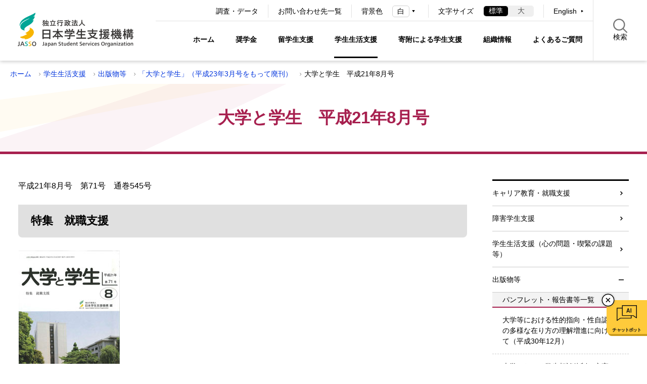

--- FILE ---
content_type: text/html; charset=UTF-8
request_url: https://www.jasso.go.jp/gakusei/publication/dtog/200908.html
body_size: 12525
content:
<!DOCTYPE html>
<html lang="ja">


	<head>
		<meta charset="utf-8">
		<meta http-equiv="X-UA-Compatible" content="ie=edge">
		<meta name="viewport" content="width=device-width, initial-scale=1.0">
		<meta name="format-detection" content="telephone=no">
		<title>大学と学生　平成21年8月号 | JASSO</title>
		<meta name="description" content="独立行政法人日本学生支援機構（JASSO）の公式ホームページです。">
		<meta name="keywords" content="">
		<meta name="probo-keyword" content="">
		<meta name="probo-lastupdated" content="2021/08/06 20:29:58">
		<meta property="og:title" content="大学と学生　平成21年8月号">
		<meta property="og:description" content="独立行政法人日本学生支援機構（JASSO）の公式ホームページです。">
		<meta property="og:url" content="https://www.jasso.go.jp/gakusei/publication/dtog/200908.html">
		<meta property="og:image" content="https://www.jasso.go.jp/assets/images/common/ogp_ja_logo.jpg">
		<link rel="stylesheet" href="/assets/css/style.css">
		<link rel="icon" href="/favicon.ico">
		<link rel="apple-touch-icon" sizes="180x180" href="/apple-touch-icon.png">
		<link rel="icon" type="image/png" href="/android-chrome-192x192.png" sizes="192x192">
				<script>
			(function(i,s,o,g,r,a,m){i['GoogleAnalyticsObject']=r;i[r]=i[r]||function(){
			(i[r].q=i[r].q||[]).push(arguments)},i[r].l=1*new Date();a=s.createElement(o),
			m=s.getElementsByTagName(o)[0];a.async=1;a.src=g;m.parentNode.insertBefore(a,m)
			})(window,document,'script','//www.google-analytics.com/analytics.js','ga');
			ga('create', 'UA-71076247-1', 'auto');
			ga('send', 'pageview');
		</script>
		<!-- Global site tag (gtag.js) - Google Analytics -->
		<script async src="https://www.googletagmanager.com/gtag/js?id=G-K1JLY5NZS7"></script>
		<script>
 			 window.dataLayer = window.dataLayer || [];
  			function gtag(){dataLayer.push(arguments);}
  			gtag('js', new Date());
  			gtag('config', 'G-K1JLY5NZS7');
		</script>
	</head>
	<body class="page-gakusei " id="pagetop">
		<!-- probo indexoff -->
		<div class="l-fixed-header">
			<!-- navskip -->
			<div class="l-navskip" tabindex="0">
				<div class="l-navskip__col1">
					<ul class="c-navskip-list">
						<li class="c-navskip-list__item"><a href="#contents" class="c-navskip-link">本文へ移動します</a></li>
						<li class="c-navskip-list__item"><a href="#footer" class="c-navskip-link">フッターへ移動します</a></li>
					</ul>
				</div>
				<div class="l-navskip__col2">
					<button type="button" class="c-navskip-close js-navskip-close">
						<span class="c-navskip-close__text">閉じる</span>
						<span class="c-navskip-close__img"><img src="/assets/images/common/btn_drawer_close.svg" alt=""></span>
					</button>
				</div>
			</div>
			<!-- /navskip -->
			<!-- header -->
			<header id="header" class="l-header">
				<div class="l-header-row">
					<div class="l-header-col1">
						<div class="p-header-logo">
							<a href="/index.html" class="js-focus-top"><img src="/assets/images/common/logo.png" alt="JASSO 独立行政法人日本学生支援機構"></a>
						</div>
					</div>
					<div class="l-header-col2">
            <!-- nav pc sub -->
            <nav aria-label="PCグローバルサブ" class="l-nav-pc l-header-nav-pc-secondary u-sp-hidden">
							<div class="l-nav-pc-sub">
								<ul class="p-nav-pc-sub-link-list">
									<li class="p-nav-pc-sub-link-list__item"><a href="/statistics/index.html" class="c-link-text">調査・データ</a></li>
									<li class="p-nav-pc-sub-link-list__item"><a href="/about/toiawase/index.html" class="c-link-text">お問い合わせ先一覧</a></li>
								</ul>
								<div class="p-nav-pc-utility">
									<div class="p-nav-pc-utility-unit p-nav-pc-utility-unit--color-changer">
										<div class="p-nav-pc-utility-unit__title">背景色</div>
										<div class="p-nav-pc-utility-unit__content p-color-changer-wrap">
											<label class="p-color-changer-unit" for="color_changer_pc">
												<select name="coloring" id="color_changer_pc" title="背景色" class="p-color-changer-unit__select">
													<option value="White">白</option>
													<option value="Black">黒</option>
												</select>
											</label>
										</div>
									</div>
									<div class="p-nav-pc-utility-unit p-nav-pc-utility-unit--font-resize">
										<div class="p-nav-pc-utility-unit__title">文字サイズ</div>
										<div class="p-nav-pc-utility-unit__content">
											<ul class="p-font-resize-unit js-fontsize">
												<li class="p-font-resize-unit__item">
													<button type="button" data-size="font-m" class="p-font-resize-unit-btn js-fontsize-btn">
														<span class="p-font-resize-unit-btn__text">標準</span>
													</button>
												</li>
												<li class="p-font-resize-unit__item">
													<button type="button" data-size="font-l" class="p-font-resize-unit-btn js-fontsize-btn">
														<span class="p-font-resize-unit-btn__text">大</span>
													</button>
												</li>
											</ul>
										</div>
									</div>
									<div class="p-nav-pc-utility-unit p-nav-pc-utility-unit--lang">
										<div class="p-nav-pc-utility-unit__content">
											<ul class="p-nav-utility-link">
												<li lang="en" class="p-nav-utility-link__item"><a href="/en/index.html" hreflang="en" class="c-link-triangle-next">English</a></li>
											</ul>
										</div>
									</div>
								</div>
							</div>
            </nav>
            <!-- /nav pc sub -->
            <div class="l-header-search">
							<button type="button" class="p-btn-drawer-search js-drawer-search">
								<span class="p-btn-drawer-search__text">検索<span class="p-btn-drawer-search__text--hidden js-accordion-text">窓を開きます</span></span>
							</button>
							<div class="p-header-search-unit js-search-body">
								<div class="p-header-search-unit__head">
									<ul role="tablist" class="c-tab-unit p-search-tab-list js-search-tab">
										<li role="presentation" class="c-tab-unit__item p-search-tab-list__item is-current">
											<button type="button" role="tab" aria-selected="true" class="c-tab-unit__item-btn p-search-select-btn">すべて</button>
										</li>
										<li role="presentation" class="c-tab-unit__item p-search-tab-list__item">
											<button type="button" role="tab" aria-selected="false" class="c-tab-unit__item-btn p-search-select-btn">よくあるご質問</button>
										</li>
										<li role="presentation" class="c-tab-unit__item p-search-tab-list__item">
											<button type="button" role="tab" aria-selected="false" class="c-tab-unit__item-btn p-search-select-btn">手続き書類</button>
										</li>
									</ul>
								</div>
								<div class="p-header-search-unit__content">
									<form action="/search.html" class="p-search-form">
										<input type="search" name="search" id="search" class="p-search-form__input" placeholder="フリーワードで検索" title="サイト内検索" autocomplete="off">
										<input type="hidden" name="search_target" id="search_target" class="p-search-form__input search_target">
										<button type="submit" class="p-search-form__submit">
											<span class="p-search-form__submit-text">検索</span>
										</button>
									</form>
									<button class="p-btn-header-search-close js-accordion-close">
										<span class="p-btn-header-search-close__text">閉じる</span>
									</button>
								</div>
							</div>
						</div>
            <!-- nav pc main -->
            <nav aria-label="PCグローバルメインカテゴリ" class="l-nav-pc l-header-nav-pc-primary u-sp-hidden">
							<div class="l-nav-pc-main">
								<div class="l-navbar js-nav-pc">
									<ul class="p-megaenu-nav-list">
										<li class="p-megaenu-nav-list__item p-megaenu-nav-list__item--home">
											<a href="/index.html" class="p-megaenu-nav-link">ホーム</a>
										</li>
										<li class="p-megaenu-nav-list__item p-megaenu-nav-list__item--shogakukin">
											<dl class="p-megamenu-nav-category js-accordion-megamenu">
												<dt aria-expanded="false" class="p-megaenu-nav-link js-accordion-head" tabindex="0">奨学金</dt>
												<dd aria-hidden="true" class="p-megaenu-nav-contents js-accordion-body">
													<div class="p-megaenu-nav-contents__inner">
														<a href="/shogakukin/index.html" class="p-megaenu-nav-contents__title">
															<div class="p-megamenu-cat">
																<h2 class="p-megaenu-cat-title">奨学金</h2>
																<span class="c-btn-more-wrap p-megaenu-cat-more">
																	<span class="c-btn-more">トップを見る</span>
																</span>
															</div>
														</a>
														<div class="p-megaenu-nav-contents__content">
															<ul class="p-megaenu-nav-lv2-list">
													<li class="p-megaenu-nav-lv2-list__item">
														<a href="/shogakukin/about/index.html" class="c-link-arrow p-megaenu-nav-lv2-link">奨学金制度の種類と概要</a>
													</li>
													<li class="p-megaenu-nav-lv2-list__item">
														<a href="/shogakukin/moshikomi/index.html" class="c-link-arrow p-megaenu-nav-lv2-link">申込みに関する手続き</a>
													</li>
													<li class="p-megaenu-nav-lv2-list__item">
														<a href="/shogakukin/saiyochu/index.html" class="c-link-arrow p-megaenu-nav-lv2-link">在学中の手続き</a>
													</li>
													<li class="p-megaenu-nav-lv2-list__item">
														<a href="/shogakukin/henkan/index.html" class="c-link-arrow p-megaenu-nav-lv2-link">卒業後の返還</a>
													</li>
													<li class="p-megaenu-nav-lv2-list__item">
														<a href="/shogakukin/henkan_konnan/index.html" class="c-link-arrow p-megaenu-nav-lv2-link">返還が難しくなった場合</a>
													</li>
													<li class="p-megaenu-nav-lv2-list__item">
														<a href="/shogakukin/entai/index.html" class="c-link-arrow p-megaenu-nav-lv2-link">延滞した場合</a>
													</li>
													<li class="p-megaenu-nav-lv2-list__item">
														<a href="/shogakukin/chihoshien/index.html" class="c-link-arrow p-megaenu-nav-lv2-link">地方公共団体の返還支援制度</a>
													</li>
													<li class="p-megaenu-nav-lv2-list__item">
														<a href="/shogakukin/kigyoshien/index.html" class="c-link-arrow p-megaenu-nav-lv2-link">企業等の奨学金返還支援(代理返還)制度</a>
													</li>
													<li class="p-megaenu-nav-lv2-list__item">
														<a href="/shogakukin/adviser/index.html" class="c-link-arrow p-megaenu-nav-lv2-link">スカラシップ・アドバイザー派遣事業</a>
													</li>
													<li class="p-megaenu-nav-lv2-list__item">
														<a href="/shogakukin/oyakudachi/index.html" class="c-link-arrow p-megaenu-nav-lv2-link">その他お役立ち情報</a>
													</li>
													<li class="p-megaenu-nav-lv2-list__item">
														<a href="/shogakukin/dantaiseido/index.html" class="c-link-arrow p-megaenu-nav-lv2-link">大学・地方公共団体等が行う奨学金制度</a>
													</li>
													<li class="p-megaenu-nav-lv2-list__item">
														<a href="/shogakukin/shogaku_tantosha/index.html" class="c-link-arrow p-megaenu-nav-lv2-link">学校担当者ページ</a>
													</li>
													<li class="p-megaenu-nav-lv2-list__item">
														<a href="/shogakukin/kikin/index.html" class="c-link-arrow p-megaenu-nav-lv2-link">給付奨学生支援区分データ提供ページ</a>
													</li>
															</ul>
															<div class="p-megaenu-close">
																<button type="button" class="c-link-close js-megamenu-close">
																	<span class="c-link-close__text">閉じる</span>
																	<span class="c-link-close__img"><img src="/assets/images/common/btn_drawer_close.svg" alt=""></span>
																</button>
															</div>
														</div>
													</div>
												</dd>
											</dl>
										</li>
										<li class="p-megaenu-nav-list__item p-megaenu-nav-list__item--ryugaku">
											<dl class="p-megamenu-nav-category js-accordion-megamenu">
												<dt aria-expanded="false" class="p-megaenu-nav-link js-accordion-head" tabindex="0">留学生支援</dt>
												<dd aria-hidden="true" class="p-megaenu-nav-contents js-accordion-body">
													<div class="p-megaenu-nav-contents__inner">
														<a href="/ryugaku/index.html" class="p-megaenu-nav-contents__title">
															<div class="p-megamenu-cat">
																<h2 class="p-megaenu-cat-title">留学生支援</h2>
																<span class="c-btn-more-wrap p-megaenu-cat-more">
																	<span class="c-btn-more">トップを見る</span>
																</span>
															</div>
														</a>
														<div class="p-megaenu-nav-contents__content">
															<ul class="p-megaenu-nav-lv2-list">
													<li class="p-megaenu-nav-lv2-list__item">
														<a href="/ryugaku/scholarship_a/index.html" class="c-link-arrow p-megaenu-nav-lv2-link">海外留学のための奨学金</a>
													</li>
													<li class="p-megaenu-nav-lv2-list__item">
														<a href="/ryugaku/study_a/index.html" class="c-link-arrow p-megaenu-nav-lv2-link">海外留学のための支援</a>
													</li>
													<li class="p-megaenu-nav-lv2-list__item">
														<a href="/ryugaku/scholarship_j/index.html" class="c-link-arrow p-megaenu-nav-lv2-link">日本留学のための奨学金</a>
													</li>
													<li class="p-megaenu-nav-lv2-list__item">
														<a href="/ryugaku/study_j/index.html" class="c-link-arrow p-megaenu-nav-lv2-link">日本留学のための支援</a>
													</li>
													<li class="p-megaenu-nav-lv2-list__item">
														<a href="/ryugaku/after_study_j/index.html" class="c-link-arrow p-megaenu-nav-lv2-link">外国人留学生の留学後支援・就職</a>
													</li>
													<li class="p-megaenu-nav-lv2-list__item">
														<a href="/ryugaku/eju/index.html" class="c-link-arrow p-megaenu-nav-lv2-link">日本留学試験（EJU）</a>
													</li>
													<li class="p-megaenu-nav-lv2-list__item">
														<a href="/ryugaku/related/index.html" class="c-link-arrow p-megaenu-nav-lv2-link">留学交流支援事業</a>
													</li>
													<li class="p-megaenu-nav-lv2-list__item">
														<a href="/ryugaku/kyoten/index.html" class="c-link-arrow p-megaenu-nav-lv2-link">国際交流の拠点（留学生・研究者宿舎）</a>
													</li>
													<li class="p-megaenu-nav-lv2-list__item">
														<a href="/ryugaku/jlec/index.html" class="c-link-arrow p-megaenu-nav-lv2-link">日本語教育センター</a>
													</li>
													<li class="p-megaenu-nav-lv2-list__item">
														<a href="/ryugaku/related_information/index.html" class="c-link-arrow p-megaenu-nav-lv2-link">関連情報</a>
													</li>
													<li class="p-megaenu-nav-lv2-list__item">
														<a href="/ryugaku/shogaku_tantosha/index.html" class="c-link-arrow p-megaenu-nav-lv2-link">学校担当者ページ</a>
													</li>
															</ul>
															<div class="p-megaenu-close">
																<button type="button" class="c-link-close js-megamenu-close">
																	<span class="c-link-close__text">閉じる</span>
																	<span class="c-link-close__img"><img src="/assets/images/common/btn_drawer_close.svg" alt=""></span>
																</button>
															</div>
														</div>
													</div>
												</dd>
											</dl>
										</li>
										<li class="p-megaenu-nav-list__item p-megaenu-nav-list__item--gakusei">
											<dl class="p-megamenu-nav-category js-accordion-megamenu">
												<dt aria-expanded="false" class="p-megaenu-nav-link js-accordion-head is-current" tabindex="0">学生生活支援</dt>
												<dd aria-hidden="true" class="p-megaenu-nav-contents js-accordion-body">
													<div class="p-megaenu-nav-contents__inner">
														<a href="/gakusei/index.html" class="p-megaenu-nav-contents__title">
															<div class="p-megamenu-cat">
																<h2 class="p-megaenu-cat-title">学生生活支援</h2>
																<span class="c-btn-more-wrap p-megaenu-cat-more">
																	<span class="c-btn-more">トップを見る</span>
																</span>
															</div>
														</a>
														<div class="p-megaenu-nav-contents__content">
															<ul class="p-megaenu-nav-lv2-list">
													<li class="p-megaenu-nav-lv2-list__item">
														<a href="/gakusei/career/index.html" class="c-link-arrow p-megaenu-nav-lv2-link">キャリア教育・就職支援</a>
													</li>
													<li class="p-megaenu-nav-lv2-list__item">
														<a href="/gakusei/tokubetsu_shien/index.html" class="c-link-arrow p-megaenu-nav-lv2-link">障害学生支援</a>
													</li>
													<li class="p-megaenu-nav-lv2-list__item">
														<a href="/gakusei/about/index.html" class="c-link-arrow p-megaenu-nav-lv2-link">学生生活支援（心の問題・喫緊の課題等）</a>
													</li>
													<li class="p-megaenu-nav-lv2-list__item">
														<a href="/gakusei/publication/index.html" class="c-link-arrow p-megaenu-nav-lv2-link">出版物等</a>
													</li>
													<li class="p-megaenu-nav-lv2-list__item">
														<a href="/gakusei/sonota/index.html" class="c-link-arrow p-megaenu-nav-lv2-link">その他の学生生活支援情報</a>
													</li>
													<li class="p-megaenu-nav-lv2-list__item">
														<a href="/gakusei/gakuwari/index.html" class="c-link-arrow p-megaenu-nav-lv2-link">学校学生生徒旅客運賃割引証（学割証）について</a>
													</li>
													<li class="p-megaenu-nav-lv2-list__item">
														<a href="/gakusei/event/index.html" class="c-link-arrow p-megaenu-nav-lv2-link">イベントカレンダー</a>
													</li>
													<li class="p-megaenu-nav-lv2-list__item">
														<a href="/gakusei/youtube_gakuseiseikatu/index.html" class="c-link-arrow p-megaenu-nav-lv2-link">JASSO学生生活支援事業channel（YouTube）のご案内</a>
													</li>
															</ul>
															<div class="p-megaenu-close">
																<button type="button" class="c-link-close js-megamenu-close">
																	<span class="c-link-close__text">閉じる</span>
																	<span class="c-link-close__img"><img src="/assets/images/common/btn_drawer_close.svg" alt=""></span>
																</button>
															</div>
														</div>
													</div>
												</dd>
											</dl>
										</li>
										<li class="p-megaenu-nav-list__item p-megaenu-nav-list__item--kihukin">
											<dl class="p-megamenu-nav-category js-accordion-megamenu">
												<dt aria-expanded="false" class="p-megaenu-nav-link js-accordion-head" tabindex="0">寄附による学生支援</dt>
												<dd aria-hidden="true" class="p-megaenu-nav-contents js-accordion-body">
													<div class="p-megaenu-nav-contents__inner">
														<a href="/kihukin/index.html" class="p-megaenu-nav-contents__title">
															<div class="p-megamenu-cat">
																<h2 class="p-megaenu-cat-title">寄附による学生支援</h2>
																<span class="c-btn-more-wrap p-megaenu-cat-more">
																	<span class="c-btn-more">トップを見る</span>
																</span>
															</div>
														</a>
														<div class="p-megaenu-nav-contents__content">
															<ul class="p-megaenu-nav-lv2-list">
													<li class="p-megaenu-nav-lv2-list__item">
														<a href="/kihukin/shien_kihu/index.html" class="c-link-arrow p-megaenu-nav-lv2-link">ご寄附のお願い</a>
													</li>
													<li class="p-megaenu-nav-lv2-list__item">
														<a href="/kihukin/shien/index.html" class="c-link-arrow p-megaenu-nav-lv2-link">物価高に対する食の支援事業</a>
													</li>
													<li class="p-megaenu-nav-lv2-list__item">
														<a href="/kihukin/shienkin/index.html" class="c-link-arrow p-megaenu-nav-lv2-link">JASSO災害支援金</a>
													</li>
													<li class="p-megaenu-nav-lv2-list__item">
														<a href="/kihukin/j_shien/index.html" class="c-link-arrow p-megaenu-nav-lv2-link">児童養護施設等の生徒への受験料等支援</a>
													</li>
													<li class="p-megaenu-nav-lv2-list__item">
														<a href="/kihukin/katsuyou/index.html" class="c-link-arrow p-megaenu-nav-lv2-link">その他の寄附の活用について</a>
													</li>
													<li class="p-megaenu-nav-lv2-list__item">
														<a href="/kihukin/kansha/index.html" class="c-link-arrow p-megaenu-nav-lv2-link">支援を受けた学生からの声</a>
													</li>
															</ul>
															<div class="p-megaenu-close">
																<button type="button" class="c-link-close js-megamenu-close">
																	<span class="c-link-close__text">閉じる</span>
																	<span class="c-link-close__img"><img src="/assets/images/common/btn_drawer_close.svg" alt=""></span>
																</button>
															</div>
														</div>
													</div>
												</dd>
											</dl>
										</li>
										<li class="p-megaenu-nav-list__item p-megaenu-nav-list__item--about">
											<dl class="p-megamenu-nav-category js-accordion-megamenu">
												<dt aria-expanded="false" class="p-megaenu-nav-link js-accordion-head" tabindex="0">組織情報</dt>
												<dd aria-hidden="true" class="p-megaenu-nav-contents js-accordion-body">
													<div class="p-megaenu-nav-contents__inner">
														<a href="/about/index.html" class="p-megaenu-nav-contents__title">
															<div class="p-megamenu-cat">
																<h2 class="p-megaenu-cat-title">組織情報</h2>
																<span class="c-btn-more-wrap p-megaenu-cat-more">
																	<span class="c-btn-more">トップを見る</span>
																</span>
															</div>
														</a>
														<div class="p-megaenu-nav-contents__content">
															<ul class="p-megaenu-nav-lv2-list">
													<li class="p-megaenu-nav-lv2-list__item">
														<a href="/about/organization/index.html" class="c-link-arrow p-megaenu-nav-lv2-link">法人概要</a>
													</li>
													<li class="p-megaenu-nav-lv2-list__item">
														<a href="/about/procurement/index.html" class="c-link-arrow p-megaenu-nav-lv2-link">調達情報</a>
													</li>
													<li class="p-megaenu-nav-lv2-list__item">
														<a href="/about/ir/index.html" class="c-link-arrow p-megaenu-nav-lv2-link">IR情報</a>
													</li>
													<li class="p-megaenu-nav-lv2-list__item">
														<a href="/about/recruitment/index.html" class="c-link-arrow p-megaenu-nav-lv2-link">採用情報</a>
													</li>
													<li class="p-megaenu-nav-lv2-list__item">
														<a href="/about/disclosure/index.html" class="c-link-arrow p-megaenu-nav-lv2-link">情報公開</a>
													</li>
													<li class="p-megaenu-nav-lv2-list__item">
														<a href="/about/sortpress/index.html" class="c-link-arrow p-megaenu-nav-lv2-link">プレスリリース</a>
													</li>
													<li class="p-megaenu-nav-lv2-list__item">
														<a href="/about/goiken/index.html" class="c-link-arrow p-megaenu-nav-lv2-link">日本学生支援機構へのご意見</a>
													</li>
													<li class="p-megaenu-nav-lv2-list__item">
														<a href="/about/jimusho/index.html" class="c-link-arrow p-megaenu-nav-lv2-link">アクセス</a>
													</li>
													<li class="p-megaenu-nav-lv2-list__item">
														<a href="/about/toiawase/index.html" class="c-link-arrow p-megaenu-nav-lv2-link">お問い合わせ先一覧</a>
													</li>
															</ul>
															<div class="p-megaenu-close">
																<button type="button" class="c-link-close js-megamenu-close">
																	<span class="c-link-close__text">閉じる</span>
																	<span class="c-link-close__img"><img src="/assets/images/common/btn_drawer_close.svg" alt=""></span>
																</button>
															</div>
														</div>
													</div>
												</dd>
											</dl>
										</li>
										<li class="p-megaenu-nav-list__item p-megaenu-nav-list__item--faq">
											<a href="/faq/index.html" class="p-megaenu-nav-link">よくあるご質問</a>
										</li>
									</ul>
								</div>
							</div>
						</nav>
					  <!-- /nav pc main -->
            <!-- nav sp -->
						<nav aria-label="グローバルナビゲーション" class="l-nav-sp u-pc-hidden">
							<div class="p-nav-btn">
								<button type="button" class="p-drawer-nav-btn js-menu-toggle">
									<span class="p-drawer-nav-btn__img js-menu-toggle-img"><img src="/assets/images/common/btn_drawer_open.svg" alt=""></span>
									<span class="p-drawer-nav-btn__text js-menu-toggle-text">グローバルナビゲーションを開く</span>
								</button>
							</div>
							<div class="p-drawer-nav js-menu">
								<div class="l-nav-sp-main">
									<ul class="p-drawer-nav-list">
										<li class="p-drawer-nav-list__item p-drawer-nav-list__item--shogakukin">
											<div class="p-drawer-nav-accordion-link js-accordion-link">
												<a href="/shogakukin/index.html" class="p-drawer-nav-link">奨学金</a>
												<div class="p-drawer-nav-accordion">
													<button type="button" class="c-accordion-trigger p-drawer-nav-accordion-link__btn js-accordion-link-btn">
														<span class="p-drawer-nav-accordion-link__img js-accordion-link-img"><img src="/assets/images/common/icon_accordion_open.svg" alt=""></span>
														<span class="p-drawer-nav-accordion-link__text js-accordion-link-text">サブメニューを開く</span>
													</button>
												</div>
											</div>
											<div class="c-accordion-target">
												<ul class="p-drawer-nav-lv2-list">
													<li class="p-drawer-nav-lv2-list__item">
														<a href="/shogakukin/about/index.html" class="p-drawer-nav-lv2-link">奨学金制度の種類と概要</a>
													</li>
													<li class="p-drawer-nav-lv2-list__item">
														<a href="/shogakukin/moshikomi/index.html" class="p-drawer-nav-lv2-link">申込みに関する手続き</a>
													</li>
													<li class="p-drawer-nav-lv2-list__item">
														<a href="/shogakukin/saiyochu/index.html" class="p-drawer-nav-lv2-link">在学中の手続き</a>
													</li>
													<li class="p-drawer-nav-lv2-list__item">
														<a href="/shogakukin/henkan/index.html" class="p-drawer-nav-lv2-link">卒業後の返還</a>
													</li>
													<li class="p-drawer-nav-lv2-list__item">
														<a href="/shogakukin/henkan_konnan/index.html" class="p-drawer-nav-lv2-link">返還が難しくなった場合</a>
													</li>
													<li class="p-drawer-nav-lv2-list__item">
														<a href="/shogakukin/entai/index.html" class="p-drawer-nav-lv2-link">延滞した場合</a>
													</li>
													<li class="p-drawer-nav-lv2-list__item">
														<a href="/shogakukin/chihoshien/index.html" class="p-drawer-nav-lv2-link">地方公共団体の返還支援制度</a>
													</li>
													<li class="p-drawer-nav-lv2-list__item">
														<a href="/shogakukin/kigyoshien/index.html" class="p-drawer-nav-lv2-link">企業等の奨学金返還支援(代理返還)制度</a>
													</li>
													<li class="p-drawer-nav-lv2-list__item">
														<a href="/shogakukin/adviser/index.html" class="p-drawer-nav-lv2-link">スカラシップ・アドバイザー派遣事業</a>
													</li>
													<li class="p-drawer-nav-lv2-list__item">
														<a href="/shogakukin/oyakudachi/index.html" class="p-drawer-nav-lv2-link">その他お役立ち情報</a>
													</li>
													<li class="p-drawer-nav-lv2-list__item">
														<a href="/shogakukin/dantaiseido/index.html" class="p-drawer-nav-lv2-link">大学・地方公共団体等が行う奨学金制度</a>
													</li>
													<li class="p-drawer-nav-lv2-list__item">
														<a href="/shogakukin/shogaku_tantosha/index.html" class="p-drawer-nav-lv2-link">学校担当者ページ</a>
													</li>
													<li class="p-drawer-nav-lv2-list__item">
														<a href="/shogakukin/kikin/index.html" class="p-drawer-nav-lv2-link">給付奨学生支援区分データ提供ページ</a>
													</li>
												</ul>
											</div>
										</li>
										<li class="p-drawer-nav-list__item p-drawer-nav-list__item--ryugaku">
											<div class="p-drawer-nav-accordion-link js-accordion-link">
												<a href="/ryugaku/index.html" class="p-drawer-nav-link">留学生支援</a>
												<div class="p-drawer-nav-accordion">
													<button type="button" class="c-accordion-trigger p-drawer-nav-accordion-link__btn js-accordion-link-btn">
														<span class="p-drawer-nav-accordion-link__img js-accordion-link-img"><img src="/assets/images/common/icon_accordion_open.svg" alt=""></span>
														<span class="p-drawer-nav-accordion-link__text js-accordion-link-text">サブメニューを開く</span>
													</button>
												</div>
											</div>
											<div class="c-accordion-target">
												<ul class="p-drawer-nav-lv2-list">
													<li class="p-drawer-nav-lv2-list__item">
														<a href="/ryugaku/scholarship_a/index.html" class="p-drawer-nav-lv2-link">海外留学のための奨学金</a>
													</li>
													<li class="p-drawer-nav-lv2-list__item">
														<a href="/ryugaku/study_a/index.html" class="p-drawer-nav-lv2-link">海外留学のための支援</a>
													</li>
													<li class="p-drawer-nav-lv2-list__item">
														<a href="/ryugaku/scholarship_j/index.html" class="p-drawer-nav-lv2-link">日本留学のための奨学金</a>
													</li>
													<li class="p-drawer-nav-lv2-list__item">
														<a href="/ryugaku/study_j/index.html" class="p-drawer-nav-lv2-link">日本留学のための支援</a>
													</li>
													<li class="p-drawer-nav-lv2-list__item">
														<a href="/ryugaku/after_study_j/index.html" class="p-drawer-nav-lv2-link">外国人留学生の留学後支援・就職</a>
													</li>
													<li class="p-drawer-nav-lv2-list__item">
														<a href="/ryugaku/eju/index.html" class="p-drawer-nav-lv2-link">日本留学試験（EJU）</a>
													</li>
													<li class="p-drawer-nav-lv2-list__item">
														<a href="/ryugaku/related/index.html" class="p-drawer-nav-lv2-link">留学交流支援事業</a>
													</li>
													<li class="p-drawer-nav-lv2-list__item">
														<a href="/ryugaku/kyoten/index.html" class="p-drawer-nav-lv2-link">国際交流の拠点（留学生・研究者宿舎）</a>
													</li>
													<li class="p-drawer-nav-lv2-list__item">
														<a href="/ryugaku/jlec/index.html" class="p-drawer-nav-lv2-link">日本語教育センター</a>
													</li>
													<li class="p-drawer-nav-lv2-list__item">
														<a href="/ryugaku/related_information/index.html" class="p-drawer-nav-lv2-link">関連情報</a>
													</li>
													<li class="p-drawer-nav-lv2-list__item">
														<a href="/ryugaku/shogaku_tantosha/index.html" class="p-drawer-nav-lv2-link">学校担当者ページ</a>
													</li>
												</ul>
											</div>
										</li>
										<li class="p-drawer-nav-list__item p-drawer-nav-list__item--gakusei">
											<div class="p-drawer-nav-accordion-link js-accordion-link">
												<a href="/gakusei/index.html" class="p-drawer-nav-link">学生生活支援</a>
												<div class="p-drawer-nav-accordion">
													<button type="button" class="c-accordion-trigger p-drawer-nav-accordion-link__btn js-accordion-link-btn">
														<span class="p-drawer-nav-accordion-link__img js-accordion-link-img"><img src="/assets/images/common/icon_accordion_open.svg" alt=""></span>
														<span class="p-drawer-nav-accordion-link__text js-accordion-link-text">サブメニューを開く</span>
													</button>
												</div>
											</div>
											<div class="c-accordion-target">
												<ul class="p-drawer-nav-lv2-list">
													<li class="p-drawer-nav-lv2-list__item">
														<a href="/gakusei/career/index.html" class="p-drawer-nav-lv2-link">キャリア教育・就職支援</a>
													</li>
													<li class="p-drawer-nav-lv2-list__item">
														<a href="/gakusei/tokubetsu_shien/index.html" class="p-drawer-nav-lv2-link">障害学生支援</a>
													</li>
													<li class="p-drawer-nav-lv2-list__item">
														<a href="/gakusei/about/index.html" class="p-drawer-nav-lv2-link">学生生活支援（心の問題・喫緊の課題等）</a>
													</li>
													<li class="p-drawer-nav-lv2-list__item">
														<a href="/gakusei/publication/index.html" class="p-drawer-nav-lv2-link">出版物等</a>
													</li>
													<li class="p-drawer-nav-lv2-list__item">
														<a href="/gakusei/sonota/index.html" class="p-drawer-nav-lv2-link">その他の学生生活支援情報</a>
													</li>
													<li class="p-drawer-nav-lv2-list__item">
														<a href="/gakusei/gakuwari/index.html" class="p-drawer-nav-lv2-link">学校学生生徒旅客運賃割引証（学割証）について</a>
													</li>
													<li class="p-drawer-nav-lv2-list__item">
														<a href="/gakusei/event/index.html" class="p-drawer-nav-lv2-link">イベントカレンダー</a>
													</li>
													<li class="p-drawer-nav-lv2-list__item">
														<a href="/gakusei/youtube_gakuseiseikatu/index.html" class="p-drawer-nav-lv2-link">JASSO学生生活支援事業channel（YouTube）のご案内</a>
													</li>
												</ul>
											</div>
										</li>
										<li class="p-drawer-nav-list__item p-drawer-nav-list__item--kihukin">
											<div class="p-drawer-nav-accordion-link js-accordion-link">
												<a href="/kihukin/index.html" class="p-drawer-nav-link">寄附による学生支援</a>
												<div class="p-drawer-nav-accordion">
													<button type="button" class="c-accordion-trigger p-drawer-nav-accordion-link__btn js-accordion-link-btn">
														<span class="p-drawer-nav-accordion-link__img js-accordion-link-img"><img src="/assets/images/common/icon_accordion_open.svg" alt=""></span>
														<span class="p-drawer-nav-accordion-link__text js-accordion-link-text">サブメニューを開く</span>
													</button>
												</div>
											</div>
											<div class="c-accordion-target">
												<ul class="p-drawer-nav-lv2-list">
													<li class="p-drawer-nav-lv2-list__item">
														<a href="/kihukin/shien_kihu/index.html" class="p-drawer-nav-lv2-link">ご寄附のお願い</a>
													</li>
													<li class="p-drawer-nav-lv2-list__item">
														<a href="/kihukin/shien/index.html" class="p-drawer-nav-lv2-link">物価高に対する食の支援事業</a>
													</li>
													<li class="p-drawer-nav-lv2-list__item">
														<a href="/kihukin/shienkin/index.html" class="p-drawer-nav-lv2-link">JASSO災害支援金</a>
													</li>
													<li class="p-drawer-nav-lv2-list__item">
														<a href="/kihukin/j_shien/index.html" class="p-drawer-nav-lv2-link">児童養護施設等の生徒への受験料等支援</a>
													</li>
													<li class="p-drawer-nav-lv2-list__item">
														<a href="/kihukin/katsuyou/index.html" class="p-drawer-nav-lv2-link">その他の寄附の活用について</a>
													</li>
													<li class="p-drawer-nav-lv2-list__item">
														<a href="/kihukin/kansha/index.html" class="p-drawer-nav-lv2-link">支援を受けた学生からの声</a>
													</li>
												</ul>
											</div>
										</li>
										<li class="p-drawer-nav-list__item p-drawer-nav-list__item--about">
											<div class="p-drawer-nav-accordion-link js-accordion-link">
												<a href="/about/index.html" class="p-drawer-nav-link">組織情報</a>
												<div class="p-drawer-nav-accordion">
													<button type="button" class="c-accordion-trigger p-drawer-nav-accordion-link__btn js-accordion-link-btn">
														<span class="p-drawer-nav-accordion-link__img js-accordion-link-img"><img src="/assets/images/common/icon_accordion_open.svg" alt=""></span>
														<span class="p-drawer-nav-accordion-link__text js-accordion-link-text">サブメニューを開く</span>
													</button>
												</div>
											</div>
											<div class="c-accordion-target">
												<ul class="p-drawer-nav-lv2-list">
													<li class="p-drawer-nav-lv2-list__item">
														<a href="/about/organization/index.html" class="p-drawer-nav-lv2-link">法人概要</a>
													</li>
													<li class="p-drawer-nav-lv2-list__item">
														<a href="/about/procurement/index.html" class="p-drawer-nav-lv2-link">調達情報</a>
													</li>
													<li class="p-drawer-nav-lv2-list__item">
														<a href="/about/ir/index.html" class="p-drawer-nav-lv2-link">IR情報</a>
													</li>
													<li class="p-drawer-nav-lv2-list__item">
														<a href="/about/recruitment/index.html" class="p-drawer-nav-lv2-link">採用情報</a>
													</li>
													<li class="p-drawer-nav-lv2-list__item">
														<a href="/about/disclosure/index.html" class="p-drawer-nav-lv2-link">情報公開</a>
													</li>
													<li class="p-drawer-nav-lv2-list__item">
														<a href="/about/sortpress/index.html" class="p-drawer-nav-lv2-link">プレスリリース</a>
													</li>
													<li class="p-drawer-nav-lv2-list__item">
														<a href="/about/goiken/index.html" class="p-drawer-nav-lv2-link">日本学生支援機構へのご意見</a>
													</li>
													<li class="p-drawer-nav-lv2-list__item">
														<a href="/about/jimusho/index.html" class="p-drawer-nav-lv2-link">アクセス</a>
													</li>
													<li class="p-drawer-nav-lv2-list__item">
														<a href="/about/toiawase/index.html" class="p-drawer-nav-lv2-link">お問い合わせ先一覧</a>
													</li>
												</ul>
											</div>
										</li>
										<li class="p-drawer-nav-list__item">
											<a href="/faq/index.html" class="p-drawer-nav-link">よくあるご質問</a>
										</li>
									</ul>
								</div>
								<div class="l-nav-sp-sub">
									<div class="l-inner-full">
										<ul class="c-btn-list p-nav-sp-sub-btn-list">
											<li class="p-nav-sp-sub-btn-list__item"><a href="/statistics/index.html" class="c-btn c-btn-arrow">調査・データ</a></li>
											<li class="p-nav-sp-sub-btn-list__item"><a href="/about/toiawase/index.html" class="c-btn c-btn-arrow">お問い合わせ先一覧</a></li>
										</ul>
										<div class="p-nav-sp-utility">
											<div class="p-nav-sp-utility-unit">
												<div class="p-nav-sp-utility-unit__title">背景色</div>
												<div class="p-nav-sp-utility-unit__content p-color-changer-wrap">
													<label class="p-color-changer-unit" for="color_changer">
														<select name="coloring" id="color_changer" title="背景色" class="p-color-changer-unit__select">
															<option value="White">白</option>
															<option value="Black">黒</option>
														</select>
													</label>
												</div>
											</div>
											<div class="p-nav-sp-utility-unit">
												<div class="p-nav-sp-utility-unit__title">文字サイズ</div>
												<div class="p-nav-sp-utility-unit__content">
													<ul class="p-font-resize-unit js-fontsize">
														<li class="p-font-resize-unit__item">
															<button type="button" data-size="font-m" class="p-font-resize-unit-btn js-fontsize-btn">
																<span class="p-font-resize-unit-btn__text">標準</span>
															</button>
														</li>
														<li class="p-font-resize-unit__item">
															<button type="button" data-size="font-l" class="p-font-resize-unit-btn js-fontsize-btn">
																<span class="p-font-resize-unit-btn__text">大</span>
															</button>
														</li>
													</ul>
												</div>
											</div>
											<div class="p-nav-sp-utility-unit">
												<div class="p-nav-sp-utility-unit__title">言語</div>
												<div class="p-nav-sp-utility-unit__content">
													<ul class="p-nav-utility-link">
														<li lang="en" class="p-nav-utility-link__item"><a href="/en/index.html" hreflang="en" class="c-link-triangle-next">English</a></li>
													</ul>
													</div>
											</div>
										</div>
										<div class="p-nav-sp-close">
											<button type="button" class="c-link-close js-menu-toggle-close">
												<span class="c-link-close__text">閉じる</span>
												<span class="c-link-close__img"><img src="/assets/images/common/btn_drawer_close.svg" alt=""></span>
											</button>
										</div>
									</div>
								</div>
							</div>
						</nav>
						<!-- /nav sp -->
					</div>
				</div>
			</header>
			<!-- /header -->
		</div>
		<!-- probo indexon -->
		<!-- contenainer -->
		<div class="l-container">
				<!-- breadcrumb -->
				<!-- probo indexoff -->
				<nav class="l-breadcrumb l-breadcrumb--top u-sp-hidden" aria-label="現在位置">
					<div class="l-inner-full">
						<ol class="p-breadcrumb-list">
							<li class="p-breadcrumb-list__item">
								<a href="/index.html">ホーム</a>
							</li>
							<li class="p-breadcrumb-list__item">
								<a href="/gakusei/index.html">学生生活支援</a>
							</li>
							<li class="p-breadcrumb-list__item">
								<a href="/gakusei/publication/index.html">出版物等</a>
							</li>
								<li class="p-breadcrumb-list__item">
									<a href="/gakusei/publication/dtog/index.html">「大学と学生」（平成23年3月号をもって廃刊）</a>
								</li>
							<li class="p-breadcrumb-list__item">
								<span>大学と学生　平成21年8月号</span>
							</li>
						</ol>
					</div>
				</nav>
				<!-- probo indexon -->
				<!-- /breadcrumb -->
			<!-- contents -->
			<div class="l-contents" id="contents">
				<!-- page header -->
				<header class="l-page-header">
					<div class="p-page-header p-page-header--img">
						<div class="l-inner-min-pc">
							<h1 class="p-page-header__title">
								<span class="p-page-header__title-text">大学と学生　平成21年8月号</span>
							</h1>
						</div>
					</div>
				</header>
				<!-- /page header -->
				<!-- maincontainer -->
				<div class="l-maincontainer l-inner-min-pc">
					<!-- main -->
					<main class="l-main">
						<!-- jin -->
						<section class="p-jin-block">
							<!-- blockTemplateArea -->
							<div class="blockTemplateArea">
								<!-- modules -->
								<!--
		modules
	--><p>平成21年8月号　第71号　通巻545号
</p>
<div class="headLv2-A">
<h2>特集　就職支援
</h2>
</div>
<div class="figureBlock">
<div class="L">
<table>
<tr>
<td class="item">
<p class="image">
<img alt="「大学と学生」8月号表紙" src="/gakusei/publication/dtog/__icsFiles/afieldfile/2021/02/03/2009_08.jpg"/>
</p>
<p class="caption">表紙写真提供　駒澤大学
</p>
</td>
</tr>
</table>
</div>
</div>
<div class="link-list">
<ul>
<li>キャンパス散策・・・・・・・・・ 駒澤大学
</li>
</ul>
</div>
<div class="discList">
<ul>
<li>巻頭言
</li>
</ul>
</div>
<div class="link-list">
<ul>
<li class="arrow">
<a href="/gakusei/publication/dtog/__icsFiles/afieldfile/2021/02/03/daigaku546_03_1.pdf" target="_blank">時代を牽引する表現の大学へ～京都精華大学の教学改革～
<span class="icon_pdf"> </span>
</a>
</li>
<li>島本　浣（京都精華大学）
</li>
</ul>
</div>
<div class="bdr">
<hr/>
</div>
<p>
<br/>
特集　就職支援

</p>
<p>≪論説≫
</p>
<div class="link-list">
<ul>
<li class="arrow">
<a href="/gakusei/publication/dtog/__icsFiles/afieldfile/2021/02/03/daigaku545_04.pdf" target="_blank">早稲田大学におけるキャリア形成支援
<span class="icon_pdf"> </span>
</a>
</li>
<li>島田　陽一（早稲田大学）
</li>
</ul>
</div>
<p>≪事例紹介≫
</p>
<div class="link-list">
<ul>
<li class="arrow">
<a href="/gakusei/publication/dtog/__icsFiles/afieldfile/2021/02/03/daigaku545_05.pdf" target="_blank">ビジネスモデルからみた卒業生就職支援の課題～非営利と営利の共生～
<span class="icon_pdf"> </span>
</a>
</li>
<li>澤谷　敏行（関西学院大学）
</li>
</ul>
</div>
<div class="link-list">
<ul>
<li class="arrow">
<a href="/gakusei/publication/dtog/__icsFiles/afieldfile/2021/02/03/daigaku545_06.pdf" target="_blank">第二新卒を中心とした再チャレンジ事業の成果と課題
<span class="icon_pdf"> </span>
</a>
</li>
<li>細野　助博（学術・文化・産業ネットワーク多摩）
</li>
</ul>
</div>
<div class="link-list">
<ul>
<li>福井県へのＵターン就職について
</li>
<li>福井県ふるさと営業課
</li>
</ul>
</div>
<div class="link-list">
<ul>
<li class="arrow">
<a href="/gakusei/publication/dtog/__icsFiles/afieldfile/2021/02/03/daigaku545_08.pdf" target="_blank">新・若者挑戦塾～既卒者等対象に中小企業へ「橋わたし」～
<span class="icon_pdf"> </span>
</a>
</li>
<li>岡崎　英治（中小企業基盤整備機構）
</li>
</ul>
</div>
<div class="link-list">
<ul>
<li class="arrow">
<a href="/gakusei/publication/dtog/__icsFiles/afieldfile/2021/02/03/daigaku545_09.pdf" target="_blank">学生職業総合支援センターの就労支援について
<span class="icon_pdf"> </span>
</a>
</li>
<li>吉田　市造（学生職業総合支援センター）
</li>
</ul>
</div>
<div class="link-list">
<ul>
<li class="arrow">
<a href="/gakusei/publication/dtog/__icsFiles/afieldfile/2021/02/03/daigaku545_10.pdf" target="_blank">魅力ある人で組織を埋め尽くすこと<br/>～資生堂における採用の考え方とプロセス～
<span class="icon_pdf"> </span>
</a>
</li>
<li>深澤　晶久（株式会社資生堂）
</li>
</ul>
</div>
<p>≪解説≫
</p>
<div class="link-list">
<ul>
<li>就職活動中の学生が直面する労働契約上の諸問題について～採用及び労働条件変更を中心に～
</li>
<li>松尾　邦之（香川大学）
</li>
</ul>
</div>
<div class="bdr">
<hr/>
</div>
<p>
<br/>
≪特別寄稿≫

</p>
<div class="discList">
<ul>
<li>戦前の特に優秀な人材に対する育成施策について
</li>
</ul>
</div>
<div class="link-list">
<ul>
<li>文部科学省
</li>
</ul>
</div>
<p>≪連載≫
</p>
<div class="discList">
<ul>
<li>学生相談共有ばなし・第三話
</li>
</ul>
</div>
<div class="link-list">
<ul>
<li class="arrow">
<a href="/gakusei/publication/dtog/__icsFiles/afieldfile/2021/02/03/daigaku545_13.pdf" target="_blank">アカデミック・ハラスメント（その二）
<span class="icon_pdf"> </span>
</a>
</li>
<li>吉武　清實（東北大学）
</li>
</ul>
</div>
<div class="discList">
<ul>
<li>学生支援の現場から
</li>
</ul>
</div>
<div class="link-list">
<ul>
<li class="arrow">
<a href="/gakusei/publication/dtog/__icsFiles/afieldfile/2021/02/03/daigaku545_14.pdf" target="_blank">東京女学館大学<br/>　 授業を使ったキャリア支援―「10 の底力」プログラム
<span class="icon_pdf"> </span>
</a>
</li>
<li>加藤　千恵
</li>
</ul>
</div>
<p>備考<br/>
<br/>
【注1】<br/>
本文記事（ＰＤＦファイル）は著作者個人と連絡をとり、公開の許諾をいただいた記事を掲載しています。<br/>
【注2】<br/>
ＰＤＦファイル本文中に掲載されている（１）制度や事例（２）団体名（３）役職等の内容は、掲載当時のものであり、現在はそれらの内容が実在していない、あるいは変更されている可能性があります。<br/>
【注3】<br/>
添付されているＰＤＦファイルを、印刷する場合は、プリンタの設定条件を（１）原稿サイズをＡ４サイズにする、（２）原稿方向をヨコに設定してから印刷することを推奨いたします。ただし、パソコンの機種や動作環境により、出力状況が異なりますので、あらかじめご了承ください。
</p>
<!--
			/modules
		-->
							<!-- /modules -->
							</div>
							<!-- /blockTemplateArea -->
						</section>
						<!-- /jin -->
					</main>
					<!-- /main -->
					<!-- side -->
					<!-- probo indexoff -->
					<div class="l-side">
						<!-- local nav -->
						<nav aria-label="ローカルナビゲーション" class="l-local-nav">
							<div class="p-local-nav">
								<ul class="p-local-nav-list p-local-nav--gakusei js-local-nav">
									<li class="p-local-nav-list__item">
										<a href="/gakusei/career/index.html" class="p-local-nav-link">キャリア教育・就職支援</a>
									</li>
									<li class="p-local-nav-list__item">
										<a href="/gakusei/tokubetsu_shien/index.html" class="p-local-nav-link">障害学生支援</a>
									</li>
									<li class="p-local-nav-list__item">
										<a href="/gakusei/about/index.html" class="p-local-nav-link">学生生活支援（心の問題・喫緊の課題等）</a>
									</li>
										<li class="p-local-nav-list__item">
											<div class="p-local-nav-accordion-link js-accordion-link">
												<div class="p-local-nav-accordion-link__wrap">
													<a href="/gakusei/publication/index.html" class="p-local-nav-link">出版物等</a>
													<div class="p-local-nav-accordion">
														<button type="button" class="c-accordion-trigger p-local-nav-accordion-link__btn js-accordion-link-btn is-current">
															<span class="p-local-nav-accordion-link__img js-accordion-link-img"><img src="/assets/images/common/icon_accordion_open.svg" alt=""></span>
															<span class="p-local-nav-accordion-link__text js-accordion-link-text">サブメニューを開く</span>
														</button>
													</div>
												</div>
											</div>
										<div class="c-accordion-target p-local-nav-accordion-target">
											<div class="p-local-nav-accordion-group">
												<div class="p-local-nav-accordion-group__content">
													<ul class="p-local-nav-lv2-list">
														<li class="p-local-nav-lv2-list__item">
															<div class="p-local-nav-accordion-link__header">パンフレット・報告書等一覧</div>
															<ul class="p-local-nav-lv3-list">
																<li class="p-local-nav-lv3-list__item">
																	<a href="/gakusei/publication/lgbt_shiryo.html" class="p-local-nav-link">大学等における性的指向・性自認の多様な在り方の理解増進に向けて（平成30年12月）</a>
																</li>
																<li class="p-local-nav-lv3-list__item">
																	<a href="/gakusei/publication/jyujitsuhosaku.html" class="p-local-nav-link">大学における学生相談体制の充実方策について －「総合的な学生支援」と「専門的な学生相談」の「連携・協働」－（平成19年3月30日発表）</a>
																</li>
																<li class="p-local-nav-lv3-list__item">
																	<a href="/gakusei/publication/trouble.html" class="p-local-nav-link">大学生活における「トラブルの事例と解決策」「マナーと心得」「悩みと相談」等に関する事例集(平成19年3月作成）</a>
																</li>
																<li class="p-local-nav-lv3-list__item">
																	<a href="/gakusei/publication/houkoku_01_0401.html" class="p-local-nav-link">学生ボランティア活動の支援事業に関する報告書</a>
																</li>
																<li class="p-local-nav-lv3-list__item">
																	<a href="/gakusei/publication/1194863_4414.html" class="p-local-nav-link">大学等におけるボランティア情報の収集・提供の体制等に関する調査報告書（平成16年度）</a>
																</li>
																<li class="p-local-nav-lv3-list__item">
																	<a href="/gakusei/publication/1194864_4414.html" class="p-local-nav-link">学生ボランティア活動に関する調査報告書（平成17年度） </a>
																</li>
																<li class="p-local-nav-lv3-list__item">
																	<a href="/gakusei/publication/1194865_4414.html" class="p-local-nav-link">大学等におけるボランティア活動の推進と環境に関する調査報告書（平成20年度）</a>
																</li>
																<li class="p-local-nav-lv3-list__item">
																	<div class="p-local-nav-accordion-link js-accordion-link">
																		<div class="p-local-nav-accordion-link__wrap">
																			<a href="/gakusei/publication/dtog/index.html" class="p-local-nav-link">「大学と学生」（平成23年3月号をもって廃刊）</a>
																			<div class="p-local-nav-accordion">
																				<button type="button" class="c-accordion-trigger p-local-nav-accordion-link__btn js-accordion-link-btn is-current">
																					<span class="p-local-nav-accordion-link__img js-accordion-link-img"><img src="/assets/images/common/icon_accordion_close.svg" alt=""></span>
																					<span class="p-local-nav-accordion-link__text js-accordion-link-text">サブメニューを開く</span>
																				</button>
																			</div>
																		</div>
																	</div>
																	<div class="c-accordion-target p-local-nav-accordion-target">
																		<div class="p-local-nav-accordion-group">
									<div class="p-local-nav-accordion-group__header">平成22年度　大学と学生</div>
									<div class="p-local-nav-accordion-group__content">
										<ul class="p-local-nav-lv3-list">
											<li class="p-local-nav-lv3-list__item">
												<a href="/gakusei/publication/dtog/201103.html" class="p-local-nav-link">大学と学生　平成23年3月号</a>
											</li>
											<li class="p-local-nav-lv3-list__item">
												<a href="/gakusei/publication/dtog/201102.html" class="p-local-nav-link">大学と学生　平成23年2月号</a>
											</li>
											<li class="p-local-nav-lv3-list__item">
												<a href="/gakusei/publication/dtog/201101.html" class="p-local-nav-link">大学と学生　平成23年1月号</a>
											</li>
											<li class="p-local-nav-lv3-list__item">
												<a href="/gakusei/publication/dtog/201012.html" class="p-local-nav-link">大学と学生　平成22年12月号</a>
											</li>
											<li class="p-local-nav-lv3-list__item">
												<a href="/gakusei/publication/dtog/201011.html" class="p-local-nav-link">大学と学生　平成22年11月号</a>
											</li>
											<li class="p-local-nav-lv3-list__item">
												<a href="/gakusei/publication/dtog/201010.html" class="p-local-nav-link">大学と学生　平成22年10月号</a>
											</li>
											<li class="p-local-nav-lv3-list__item">
												<a href="/gakusei/publication/dtog/201009.html" class="p-local-nav-link">大学と学生　平成22年9月号</a>
											</li>
											<li class="p-local-nav-lv3-list__item">
												<a href="/gakusei/publication/dtog/201008.html" class="p-local-nav-link">大学と学生　平成22年8月号</a>
											</li>
											<li class="p-local-nav-lv3-list__item">
												<a href="/gakusei/publication/dtog/201007.html" class="p-local-nav-link">大学と学生　平成22年7月号</a>
											</li>
											<li class="p-local-nav-lv3-list__item">
												<a href="/gakusei/publication/dtog/201006_rinji.html" class="p-local-nav-link">大学と学生　平成22年6月臨時増刊号　平成20年度学生生活調査報告</a>
											</li>
											<li class="p-local-nav-lv3-list__item">
												<a href="/gakusei/publication/dtog/201006.html" class="p-local-nav-link">大学と学生　平成22年6月号</a>
											</li>
											<li class="p-local-nav-lv3-list__item">
												<a href="/gakusei/publication/dtog/201005.html" class="p-local-nav-link">大学と学生　平成22年5月号</a>
											</li>
											<li class="p-local-nav-lv3-list__item">
												<a href="/gakusei/publication/dtog/201004.html" class="p-local-nav-link">大学と学生　平成22年4月号</a>
											</li>
										</ul>
									</div>
								</div>
								<div class="p-local-nav-accordion-group">
									<div class="p-local-nav-accordion-group__header">平成21年度　大学と学生</div>
									<div class="p-local-nav-accordion-group__content">
										<ul class="p-local-nav-lv3-list">
											<li class="p-local-nav-lv3-list__item">
												<a href="/gakusei/publication/dtog/201003.html" class="p-local-nav-link">大学と学生　平成22年3月号</a>
											</li>
											<li class="p-local-nav-lv3-list__item">
												<a href="/gakusei/publication/dtog/201002.html" class="p-local-nav-link">大学と学生　平成22年2月号</a>
											</li>
											<li class="p-local-nav-lv3-list__item">
												<a href="/gakusei/publication/dtog/201001.html" class="p-local-nav-link">大学と学生　平成22年1月号</a>
											</li>
											<li class="p-local-nav-lv3-list__item">
												<a href="/gakusei/publication/dtog/200912.html" class="p-local-nav-link">大学と学生　平成21年12月号</a>
											</li>
											<li class="p-local-nav-lv3-list__item">
												<a href="/gakusei/publication/dtog/200911.html" class="p-local-nav-link">大学と学生　平成21年11月号</a>
											</li>
											<li class="p-local-nav-lv3-list__item">
												<a href="/gakusei/publication/dtog/200910.html" class="p-local-nav-link">大学と学生　平成21年10月号</a>
											</li>
											<li class="p-local-nav-lv3-list__item">
												<a href="/gakusei/publication/dtog/200910_taisei.html" class="p-local-nav-link">「大学と学生」10月号について（訂正）</a>
											</li>
											<li class="p-local-nav-lv3-list__item">
												<a href="/gakusei/publication/dtog/200909.html" class="p-local-nav-link">大学と学生　平成21年9月号</a>
											</li>
											<li class="p-local-nav-lv3-list__item">
												<a href="/gakusei/publication/dtog/200908.html" class="p-local-nav-link is-current">大学と学生　平成21年8月号</a>
											</li>
											<li class="p-local-nav-lv3-list__item">
												<a href="/gakusei/publication/dtog/200907_rinji.html" class="p-local-nav-link">大学と学生　平成21年7月臨時増刊号</a>
											</li>
											<li class="p-local-nav-lv3-list__item">
												<a href="/gakusei/publication/dtog/200907.html" class="p-local-nav-link">大学と学生　平成21年7月号</a>
											</li>
											<li class="p-local-nav-lv3-list__item">
												<a href="/gakusei/publication/dtog/200906.html" class="p-local-nav-link">大学と学生　平成21年6月号</a>
											</li>
											<li class="p-local-nav-lv3-list__item">
												<a href="/gakusei/publication/dtog/200905.html" class="p-local-nav-link">大学と学生　平成21年5月号</a>
											</li>
											<li class="p-local-nav-lv3-list__item">
												<a href="/gakusei/publication/dtog/200904.html" class="p-local-nav-link">大学と学生　平成21年4月号</a>
											</li>
										</ul>
									</div>
								</div>
								<div class="p-local-nav-accordion-group">
									<div class="p-local-nav-accordion-group__header">平成20年度　大学と学生</div>
									<div class="p-local-nav-accordion-group__content">
										<ul class="p-local-nav-lv3-list">
											<li class="p-local-nav-lv3-list__item">
												<a href="/gakusei/publication/dtog/200903.html" class="p-local-nav-link">大学と学生　平成21年3月号</a>
											</li>
											<li class="p-local-nav-lv3-list__item">
												<a href="/gakusei/publication/dtog/200902.html" class="p-local-nav-link">大学と学生　平成21年2月号</a>
											</li>
											<li class="p-local-nav-lv3-list__item">
												<a href="/gakusei/publication/dtog/200901.html" class="p-local-nav-link">大学と学生　平成21年1月号</a>
											</li>
											<li class="p-local-nav-lv3-list__item">
												<a href="/gakusei/publication/dtog/200812.html" class="p-local-nav-link">大学と学生　平成20年12月号</a>
											</li>
											<li class="p-local-nav-lv3-list__item">
												<a href="/gakusei/publication/dtog/200811.html" class="p-local-nav-link">大学と学生 　平成20年11月号</a>
											</li>
											<li class="p-local-nav-lv3-list__item">
												<a href="/gakusei/publication/dtog/200810.html" class="p-local-nav-link">大学と学生　平成20年10月号</a>
											</li>
											<li class="p-local-nav-lv3-list__item">
												<a href="/gakusei/publication/dtog/200809.html" class="p-local-nav-link">大学と学生　平成20年9月号</a>
											</li>
											<li class="p-local-nav-lv3-list__item">
												<a href="/gakusei/publication/dtog/200808.html" class="p-local-nav-link">大学と学生　平成20年8月号</a>
											</li>
											<li class="p-local-nav-lv3-list__item">
												<a href="/gakusei/publication/dtog/200807_riji.html" class="p-local-nav-link">大学と学生　平成20年7月臨時増刊号　平成18年度学生生活調査報告</a>
											</li>
											<li class="p-local-nav-lv3-list__item">
												<a href="/gakusei/publication/dtog/200807.html" class="p-local-nav-link">大学と学生　平成20年7月号</a>
											</li>
											<li class="p-local-nav-lv3-list__item">
												<a href="/gakusei/publication/dtog/200806.html" class="p-local-nav-link">大学と学生　平成20年6月号</a>
											</li>
											<li class="p-local-nav-lv3-list__item">
												<a href="/gakusei/publication/dtog/200805.html" class="p-local-nav-link">大学と学生　平成20年5月号</a>
											</li>
											<li class="p-local-nav-lv3-list__item">
												<a href="/gakusei/publication/dtog/200804.html" class="p-local-nav-link">大学と学生　平成20年4月号</a>
											</li>
										</ul>
									</div>
								</div>
								<div class="p-local-nav-accordion-group">
									<div class="p-local-nav-accordion-group__header">平成19年度　大学と学生</div>
									<div class="p-local-nav-accordion-group__content">
										<ul class="p-local-nav-lv3-list">
											<li class="p-local-nav-lv3-list__item">
												<a href="/gakusei/publication/dtog/200803_rinji.html" class="p-local-nav-link">大学と学生　平成20年3月臨時増刊号</a>
											</li>
											<li class="p-local-nav-lv3-list__item">
												<a href="/gakusei/publication/dtog/200803.html" class="p-local-nav-link">大学と学生　平成20年3月号</a>
											</li>
											<li class="p-local-nav-lv3-list__item">
												<a href="/gakusei/publication/dtog/200802.html" class="p-local-nav-link">大学と学生　平成20年2月号</a>
											</li>
											<li class="p-local-nav-lv3-list__item">
												<a href="/gakusei/publication/dtog/200801.html" class="p-local-nav-link">大学と学生　平成20年1月号</a>
											</li>
											<li class="p-local-nav-lv3-list__item">
												<a href="/gakusei/publication/dtog/200712.html" class="p-local-nav-link">大学と学生　平成19年12月号</a>
											</li>
											<li class="p-local-nav-lv3-list__item">
												<a href="/gakusei/publication/dtog/200711.html" class="p-local-nav-link">大学と学生　平成19年11月号</a>
											</li>
											<li class="p-local-nav-lv3-list__item">
												<a href="/gakusei/publication/dtog/200710.html" class="p-local-nav-link">大学と学生　平成19年10月号</a>
											</li>
											<li class="p-local-nav-lv3-list__item">
												<a href="/gakusei/publication/dtog/200709.html" class="p-local-nav-link">大学と学生　平成19年9月号</a>
											</li>
											<li class="p-local-nav-lv3-list__item">
												<a href="/gakusei/publication/dtog/200708.html" class="p-local-nav-link">大学と学生　平成19年8月号</a>
											</li>
											<li class="p-local-nav-lv3-list__item">
												<a href="/gakusei/publication/dtog/200707.html" class="p-local-nav-link">大学と学生　平成19年7月号</a>
											</li>
											<li class="p-local-nav-lv3-list__item">
												<a href="/gakusei/publication/dtog/200706.html" class="p-local-nav-link">大学と学生　平成19年6月号</a>
											</li>
											<li class="p-local-nav-lv3-list__item">
												<a href="/gakusei/publication/dtog/200705.html" class="p-local-nav-link">大学と学生　平成19年5月号</a>
											</li>
											<li class="p-local-nav-lv3-list__item">
												<a href="/gakusei/publication/dtog/200704.html" class="p-local-nav-link">大学と学生　平成19年4月号</a>
											</li>
										</ul>
									</div>
								</div>
								<div class="p-local-nav-accordion-group">
									<div class="p-local-nav-accordion-group__header">平成18年度　大学と学生</div>
									<div class="p-local-nav-accordion-group__content">
										<ul class="p-local-nav-lv3-list">
											<li class="p-local-nav-lv3-list__item">
												<a href="/gakusei/publication/dtog/200703.html" class="p-local-nav-link">大学と学生　平成19年3月号</a>
											</li>
											<li class="p-local-nav-lv3-list__item">
												<a href="/gakusei/publication/dtog/200702.html" class="p-local-nav-link">大学と学生　平成19年2月号</a>
											</li>
											<li class="p-local-nav-lv3-list__item">
												<a href="/gakusei/publication/dtog/200701.html" class="p-local-nav-link">大学と学生　平成19年1月号</a>
											</li>
											<li class="p-local-nav-lv3-list__item">
												<a href="/gakusei/publication/dtog/200612.html" class="p-local-nav-link">大学と学生　平成18年12月号</a>
											</li>
											<li class="p-local-nav-lv3-list__item">
												<a href="/gakusei/publication/dtog/200611.html" class="p-local-nav-link">大学と学生　平成18年11月号</a>
											</li>
											<li class="p-local-nav-lv3-list__item">
												<a href="/gakusei/publication/dtog/200610.html" class="p-local-nav-link">大学と学生　平成18年10月号</a>
											</li>
											<li class="p-local-nav-lv3-list__item">
												<a href="/gakusei/publication/dtog/200609.html" class="p-local-nav-link">大学と学生　平成18年9月号</a>
											</li>
											<li class="p-local-nav-lv3-list__item">
												<a href="/gakusei/publication/dtog/200608.html" class="p-local-nav-link">大学と学生　平成18年8月号</a>
											</li>
											<li class="p-local-nav-lv3-list__item">
												<a href="/gakusei/publication/dtog/200607_betu.html" class="p-local-nav-link">大学と学生　平成18年7月号臨時増刊号</a>
											</li>
											<li class="p-local-nav-lv3-list__item">
												<a href="/gakusei/publication/dtog/200607.html" class="p-local-nav-link">大学と学生　平成18年7月号</a>
											</li>
											<li class="p-local-nav-lv3-list__item">
												<a href="/gakusei/publication/dtog/200606.html" class="p-local-nav-link">大学と学生　平成18年6月号</a>
											</li>
											<li class="p-local-nav-lv3-list__item">
												<a href="/gakusei/publication/dtog/200605.html" class="p-local-nav-link">大学と学生　平成18年5月号</a>
											</li>
											<li class="p-local-nav-lv3-list__item">
												<a href="/gakusei/publication/dtog/200604.html" class="p-local-nav-link">大学と学生　平成18年4月号</a>
											</li>
										</ul>
									</div>
								</div>
								<div class="p-local-nav-accordion-group">
									<div class="p-local-nav-accordion-group__header">平成17年度　大学と学生</div>
									<div class="p-local-nav-accordion-group__content">
										<ul class="p-local-nav-lv3-list">
											<li class="p-local-nav-lv3-list__item">
												<a href="/gakusei/publication/dtog/200603_betu.html" class="p-local-nav-link">大学と学生　平成18年3月号臨時増刊号</a>
											</li>
											<li class="p-local-nav-lv3-list__item">
												<a href="/gakusei/publication/dtog/200603.html" class="p-local-nav-link">大学と学生　平成18年3月号</a>
											</li>
											<li class="p-local-nav-lv3-list__item">
												<a href="/gakusei/publication/dtog/200602.html" class="p-local-nav-link">大学と学生　平成18年2月号</a>
											</li>
											<li class="p-local-nav-lv3-list__item">
												<a href="/gakusei/publication/dtog/200601.html" class="p-local-nav-link">大学と学生　平成18年1月号</a>
											</li>
											<li class="p-local-nav-lv3-list__item">
												<a href="/gakusei/publication/dtog/200512.html" class="p-local-nav-link">大学と学生　平成17年12月号</a>
											</li>
											<li class="p-local-nav-lv3-list__item">
												<a href="/gakusei/publication/dtog/200511.html" class="p-local-nav-link">大学と学生　平成17年11月号</a>
											</li>
											<li class="p-local-nav-lv3-list__item">
												<a href="/gakusei/publication/dtog/200510.html" class="p-local-nav-link">大学と学生　平成17年10月号</a>
											</li>
											<li class="p-local-nav-lv3-list__item">
												<a href="/gakusei/publication/dtog/200509.html" class="p-local-nav-link">大学と学生　平成17年9月号</a>
											</li>
											<li class="p-local-nav-lv3-list__item">
												<a href="/gakusei/publication/dtog/200508.html" class="p-local-nav-link">大学と学生　平成17年8月号</a>
											</li>
											<li class="p-local-nav-lv3-list__item">
												<a href="/gakusei/publication/dtog/200507.html" class="p-local-nav-link">大学と学生　平成17年7月号</a>
											</li>
											<li class="p-local-nav-lv3-list__item">
												<a href="/gakusei/publication/dtog/200506.html" class="p-local-nav-link">大学と学生　平成17年6月号</a>
											</li>
											<li class="p-local-nav-lv3-list__item">
												<a href="/gakusei/publication/dtog/200505.html" class="p-local-nav-link">大学と学生　平成17年5月号</a>
											</li>
											<li class="p-local-nav-lv3-list__item">
												<a href="/gakusei/publication/dtog/200504.html" class="p-local-nav-link">大学と学生　平成17年4月号</a>
											</li>
										</ul>
									</div>
								</div>
								<div class="p-local-nav-accordion-group">
									<div class="p-local-nav-accordion-group__header">平成16年度　大学と学生</div>
									<div class="p-local-nav-accordion-group__content">
										<ul class="p-local-nav-lv3-list">
											<li class="p-local-nav-lv3-list__item">
												<a href="/gakusei/publication/dtog/200503_betu.html" class="p-local-nav-link">大学と学生　平成17年3月号臨時増刊</a>
											</li>
											<li class="p-local-nav-lv3-list__item">
												<a href="/gakusei/publication/dtog/200503.html" class="p-local-nav-link">大学と学生　平成17年3月号</a>
											</li>
											<li class="p-local-nav-lv3-list__item">
												<a href="/gakusei/publication/dtog/200502.html" class="p-local-nav-link">大学と学生　平成17年2月号</a>
											</li>
											<li class="p-local-nav-lv3-list__item">
												<a href="/gakusei/publication/dtog/200501.html" class="p-local-nav-link">大学と学生　平成17年1月号</a>
											</li>
											<li class="p-local-nav-lv3-list__item">
												<a href="/gakusei/publication/dtog/200412.html" class="p-local-nav-link">大学と学生　平成16年12月号</a>
											</li>
											<li class="p-local-nav-lv3-list__item">
												<a href="/gakusei/publication/dtog/200411.html" class="p-local-nav-link">大学と学生　平成16年11月号</a>
											</li>
											<li class="p-local-nav-lv3-list__item">
												<a href="/gakusei/publication/dtog/200410.html" class="p-local-nav-link">大学と学生　平成16年10月号</a>
											</li>
											<li class="p-local-nav-lv3-list__item">
												<a href="/gakusei/publication/dtog/200409.html" class="p-local-nav-link">大学と学生　平成16年9月号</a>
											</li>
											<li class="p-local-nav-lv3-list__item">
												<a href="/gakusei/publication/dtog/200408.html" class="p-local-nav-link">大学と学生　平成16年8月号</a>
											</li>
											<li class="p-local-nav-lv3-list__item">
												<a href="/gakusei/publication/dtog/200407.html" class="p-local-nav-link">大学と学生　平成16年7月号</a>
											</li>
											<li class="p-local-nav-lv3-list__item">
												<a href="/gakusei/publication/dtog/200406.html" class="p-local-nav-link">大学と学生　平成16年6月号</a>
											</li>
											<li class="p-local-nav-lv3-list__item">
												<a href="/gakusei/publication/dtog/200405.html" class="p-local-nav-link">大学と学生　平成16年5月号</a>
											</li>
											<li class="p-local-nav-lv3-list__item">
												<a href="/gakusei/publication/dtog/200404.html" class="p-local-nav-link">大学と学生　平成16年4月号</a>
											</li>
										</ul>
									</div>
								</div>
																	</div>
																</li>
															</ul>
														</li>
													</ul>
												</div>
											</div>
										</div>
										</li>
									<li class="p-local-nav-list__item">
										<a href="/gakusei/sonota/index.html" class="p-local-nav-link">その他の学生生活支援情報</a>
									</li>
									<li class="p-local-nav-list__item">
										<a href="/gakusei/gakuwari/index.html" class="p-local-nav-link">学校学生生徒旅客運賃割引証（学割証）について</a>
									</li>
									<li class="p-local-nav-list__item">
										<a href="/gakusei/event/index.html" class="p-local-nav-link">イベントカレンダー</a>
									</li>
									<li class="p-local-nav-list__item">
										<a href="/gakusei/youtube_gakuseiseikatu/index.html" class="p-local-nav-link">JASSO学生生活支援事業channel（YouTube）のご案内</a>
									</li>
								</ul>
							</div>
						</nav>
						<!-- /local nav -->
						<ul class="p-media-list p-media-list--local-nav">
							<li class="p-media-list__item">
								<a href="/gakusei/event/index.html" class="p-media-unit">
									<div class="p-media-unit__fig">
										<div class="p-card-img">
											<img src="/gakusei/__icsFiles/afieldfile/2022/04/28/event327x151.png" alt="イベントカレンダー　学生生活支援事業イベント開催日（予定）">
										</div>
									</div>
								</a>
							</li>	
							<li class="p-media-list__item">
								<a href="/gakusei/career/event/guidance/2025.html" class="p-media-unit">
									<div class="p-media-unit__fig">
										<div class="p-card-img">
											<img src="/gakusei/__icsFiles/afieldfile/2025/04/28/r7careerguidance_1.png" alt="令和7年度全国キャリア教育・就職ガイダンス　主催：文部科学省　就職問題懇談会　独立行政法人日本学生支援機構　オンライン開催　6月17日・18日・19日">
										</div>
									</div>
								</a>
							</li>	
							<li class="p-media-list__item">
								<a href="/statistics/gakusei_shogai_syugaku/index.html" class="p-media-unit">
									<div class="p-media-unit__fig">
										<div class="p-card-img">
											<img src="/gakusei/__icsFiles/afieldfile/2021/08/05/artimgpreview03_2.png" alt="障害のある学生の修学支援に関する実態調査">
										</div>
									</div>
								</a>
							</li>	
							<li class="p-media-list__item">
								<a href="/statistics/gakusei_shogai_kaiketsu/index.html" class="p-media-unit">
									<div class="p-media-unit__fig">
										<div class="p-card-img">
											<img src="/gakusei/__icsFiles/afieldfile/2021/08/05/artimgpreview02_5.png" alt="「障害者差別解消法」施行に伴う障害学生に関する紛争の防止・解決等事例集">
										</div>
									</div>
								</a>
							</li>	
							<li class="p-media-list__item">
								<a href="/statistics/gakusei_shogai_hairyo_jirei/index.html" class="p-media-unit">
									<div class="p-media-unit__fig">
										<div class="p-card-img">
											<img src="/gakusei/__icsFiles/afieldfile/2022/04/28/jirei327x151.png" alt="障害のある学生への支援・配慮事例">
										</div>
									</div>
								</a>
							</li>	
							<li class="p-media-list__item">
								<a href="/gakusei/tokubetsu_shien/shogai_infomation/start_guide.html" class="p-media-unit">
									<div class="p-media-unit__fig">
										<div class="p-card-img">
											<img src="/gakusei/__icsFiles/afieldfile/2022/04/28/kyozai327x151.png" alt="はじめて障害のある学生を受け入れるにあたって　-FD・SD教材-">
										</div>
									</div>
								</a>
							</li>	
							<li class="p-media-list__item">
								<a href="/gakusei/tokubetsu_shien/shogai_infomation/shien_guide/index.html" class="p-media-unit">
									<div class="p-media-unit__fig">
										<div class="p-card-img">
											<img src="/gakusei/__icsFiles/afieldfile/2021/08/05/artimgpreview_1.png" alt="教職員のための障害学生修学支援ガイド（平成26年度改訂版）">
										</div>
									</div>
								</a>
							</li>	
							<li class="p-media-list__item">
								<a href="/gakusei/publication/lgbt_shiryo.html" class="p-media-unit">
									<div class="p-media-unit__fig">
										<div class="p-card-img">
											<img src="/gakusei/__icsFiles/afieldfile/2021/08/05/artimgpreview04_2.png" alt="大学等における性的指向・性自認の多様な在り方の理解増進に向けて">
										</div>
									</div>
								</a>
							</li>	
							<li class="p-media-list__item">
								<a href="https://www.youtube.com/channel/UCTtoORuUWPx3eTIaqcUeL-A" class="p-media-unit">
									<div class="p-media-unit__fig">
										<div class="p-card-img">
											<img src="/gakusei/__icsFiles/afieldfile/2022/06/01/03_topics_s.jpg" alt="YouTube　JASSO学生生活支援事業channel（別ウィンドウで開きます）">
										</div>
									</div>
								</a>
							</li>	
							<li class="p-media-list__item">
								<a href="/gakusei/tokubetsu_shien/shogai_infomation/handbook/index.html" class="p-media-unit">
									<div class="p-media-unit__fig">
										<div class="p-card-img">
											<img src="/gakusei/__icsFiles/afieldfile/2022/04/28/hundbook327x151.png" alt="合理的配慮ハンドブック　～障害のある学生を支援する教職員のために～　市販書籍あります">
										</div>
									</div>
								</a>
							</li>	
							<li class="p-media-list__item">
								<a href="/gakusei/sonota/doukou/index.html#gakkouanzen" class="p-media-unit">
									<div class="p-media-unit__fig">
										<div class="p-card-img">
											<img src="/gakusei/__icsFiles/afieldfile/2023/03/20/gakkouanzenbanner.png" alt="学校安全ポータルサイト（文部科学省）について">
										</div>
									</div>
								</a>
							</li>	
						</ul>
					</div>
					<!-- probo indexon -->
					<!-- /side -->
				</div>
				<!-- /maincontainer -->
				<!-- breadcrumb -->
				<!-- probo indexoff -->
				<nav class="l-breadcrumb u-pc-hidden" aria-label="現在位置">
					<div class="l-inner-full">
						<ol class="p-breadcrumb-list">
							<li class="p-breadcrumb-list__item">
								<a href="/index.html">ホーム</a>
							</li>
							<li class="p-breadcrumb-list__item">
								<a href="/gakusei/index.html">学生生活支援</a>
							</li>
							<li class="p-breadcrumb-list__item">
								<a href="/gakusei/publication/index.html">出版物等</a>
							</li>
								<li class="p-breadcrumb-list__item">
									<a href="/gakusei/publication/dtog/index.html">「大学と学生」（平成23年3月号をもって廃刊）</a>
								</li>
							<li class="p-breadcrumb-list__item">
								<span>大学と学生　平成21年8月号</span>
							</li>
						</ol>
					</div>
				</nav>
				<!-- probo indexon -->
				<!-- /breadcrumb -->
								<!-- sns-->
				<!-- probo indexoff -->
				<div class="l-sns">
					<div class="l-inner-full">
						<dl class="p-sns">
							<dt class="p-sns__title"><small>日本学生支援機構</small>SNS公式アカウント</dt>
							<dd class="p-sns__content">
								<ul class="p-sns-list">
									<li class="p-sns-list__item">
										<a href="https://twitter.com/JASSO_general" target="_blank" class="p-sns-link">
											<div class="p-sns-link-unit">
												<div class="p-sns-link-unit__title">X（旧Twitter）</div>
												<div class="p-sns-link-unit__btn p-sns-link-unit__btn--x">
													<img src="/assets/images/common/btn_x.svg" alt="">
												</div>
												<div class="p-sns-link-unit__content">
													<p>最新の情報を<br>いち早く<br class="u-pc-hidden">お届けします<small class="p-sns-link-unit__notes">（別ウィンドウで開きます）</small></p>
												</div>
											</div>
										</a>
									</li>
									<li class="p-sns-list__item">
										<div class="p-sns-link-unit">
											<a href="https://www.youtube.com/channel/UCoBtPwuLfoGu-m2l5AWLr2A" target="_blank" class="p-sns-link">
												<div class="p-sns-link-unit">
													<div class="p-sns-link-unit__title">YouTube</div>
													<div class="p-sns-link-unit__btn p-sns-link-unit__btn--youtube">
														<img src="/assets/images/common/btn_youtube.svg" alt="">
													</div>
														<div class="p-sns-link-unit__content">
														<p>JASSO事業に<br class="u-pc-hidden">関する<br class="u-sp-hidden">動画情報を<br class="u-pc-hidden">発信します<small class="p-sns-link-unit__notes">（別ウィンドウで開きます）</small></p>
													</div>
												</div>
											</a>
										</div>
									</li>
								</ul>
							</dd>
						</dl>
					</div>
				</div>
				<!-- probo indexon -->
				<!-- /sns-->
			</div>
			<!-- /contents -->
						<!-- footer -->
			<!-- probo indexoff -->
			<footer class="l-footer" id="footer">
				<nav aria-label="メインカテゴリ">
				<ul class="p-footer-nav-list">
					<li class="p-footer-nav-list__item">
						<a href="/index.html" class="c-link-arrow p-footer-nav-link">ホーム</a>
					</li>
					<li class="p-footer-nav-list__item">
						<a href="/shogakukin/index.html" class="c-link-arrow p-footer-nav-link">奨学金</a>
					</li>
					<li class="p-footer-nav-list__item">
						<a href="/ryugaku/index.html" class="c-link-arrow p-footer-nav-link">留学生支援</a>
					</li>
					<li class="p-footer-nav-list__item">
						<a href="/gakusei/index.html" class="c-link-arrow p-footer-nav-link">学生生活支援</a>
					</li>
					<li class="p-footer-nav-list__item">
						<a href="/kihukin/index.html" class="c-link-arrow p-footer-nav-link">寄附による学生支援</a>
					</li>
					<li class="p-footer-nav-list__item">
						<a href="/about/index.html" class="c-link-arrow p-footer-nav-link">組織情報</a>
					</li>
					<li class="p-footer-nav-list__item">
						<a href="/faq/index.html" class="c-link-arrow p-footer-nav-link">よくあるご質問</a>
					</li>
				</ul>
				</nav>
				<div class="l-inner-full">
				<nav aria-label="その他の情報">
					<ul class="p-footer-info-list">
						<li class="p-footer-info-list__item">
							<a href="/sitemap/index.html" class="p-footer-info-link">サイトマップ</a>
						</li>
						<li class="p-footer-info-list__item">
							<a href="/link/index.html" class="p-footer-info-link">関連機関リンク</a>
						</li>
						<li class="p-footer-info-list__item">
							<a href="/about/jimusho/index.html" class="p-footer-info-link">アクセス</a>
						</li>
						<li class="p-footer-info-list__item">
							<a href="/about/toiawase/index.html" class="p-footer-info-link">お問い合わせ</a>
						</li>
						<li class="p-footer-info-list__item">
							<a href="/privacy_policy/index.html" class="p-footer-info-link">プライバシーポリシー</a>
						</li>
						<li class="p-footer-info-list__item">
							<a href="/notice/index.html" class="p-footer-info-link">日本学生支援機構ホームページについて</a>
						</li>
					</ul>
				</nav>
				</div>
				<div class="l-footer-copyright l-inner-full">
					<small class="p-footer-copyright" lang="en">Copyright &copy;JASSO. All rights reserved.</small>
			<!-- probo indexoff -->
			<!-- chatbot -->
			<div class="p-chatbot js-chatbot" tabindex="0">
				<div class="p-chatbot__inner">
					<div class="p-chatbot__btn-wrap">
						<button type="button" class="p-chatbot__btn js-chatbot-open">チャットボット</button>
					</div>
					<button type="button" class="p-chatbot__close js-chatbot-minimized">チャットボットを閉じる</button>
				</div>
			</div>
			<!-- /chatbot -->
					<div class="c-pagetop">
						<a class="c-pagetop__link js-pagetop" href="#pagetop">
							<span class="c-pagetop__link-text">ページトップへ戻る</span>
						</a>
					</div>
				</div>
			</footer>
			<!-- probo indexon -->
			<!-- /footer -->
		</div>
		<!-- /contenainer -->
		<!-- script -->
<script src="/assets/js/vendor/jquery-3.4.1.min.js"></script>
<script src="/assets/js/vendor/jquery.cookie.min.js"></script>
<script src="/assets/js/vendor/mobile-detect.min.js"></script>
<script src="/assets/js/vendor/picturefill.min.js"></script>
<script src="/assets/js/vendor/jquery.easing.min.js"></script>
<script src="/assets/js/vendor/lodash.min.js"></script>
<script src="/widget/config.js"></script>
<script src="/widget/js/chatbot_widget.js" id="chatbot-widget"></script>
<script src="/widget/js/attend.js"></script>
<script src="/assets/js/common.js"></script>
<script src="/js/search.js"></script>
<!-- /script -->
<!-- 1189175 -->
	<script type="text/javascript" src="/_Incapsula_Resource?SWJIYLWA=719d34d31c8e3a6e6fffd425f7e032f3&ns=2&cb=465840138" async></script></body>




</html>


--- FILE ---
content_type: image/svg+xml
request_url: https://www.jasso.go.jp/assets/images/common/icon_accordion_close.svg
body_size: 237
content:
<svg xmlns="http://www.w3.org/2000/svg" width="9.014" height="2" viewBox="0 0 9.014 2"><g transform="translate(-213.981 -253.543) rotate(45)"><g transform="translate(332.004 23.015)"><g transform="translate(0 0)"><line x2="7.014" transform="translate(0 4.959) rotate(-45)" fill="none" stroke="#030303" stroke-linecap="square" stroke-width="2"/></g></g></g></svg>

--- FILE ---
content_type: image/svg+xml
request_url: https://www.jasso.go.jp/assets/images/common/arrow_next.svg
body_size: 189
content:
<svg xmlns="http://www.w3.org/2000/svg" width="6.425" height="10.021" viewBox="0 0 6.425 10.021"><path d="M0,0,4.3,4.3,0,8.607" transform="translate(0.707 0.707)" fill="none" stroke="#000" stroke-width="2"/></svg>

--- FILE ---
content_type: application/javascript
request_url: https://www.jasso.go.jp/assets/js/vendor/jquery.easing.min.js
body_size: 902
content:
(function (factory) { if (typeof define === "function" && define.amd) { define(["jquery"], function ($) { return factory($) }) } else if (typeof module === "object" && typeof module.exports === "object") { exports = factory(require("jquery")) } else { factory(jQuery) } })(function ($) { $.easing.jswing = $.easing.swing; var pow = Math.pow, sqrt = Math.sqrt, sin = Math.sin, cos = Math.cos, PI = Math.PI, c1 = 1.70158, c2 = c1 * 1.525, c3 = c1 + 1, c4 = 2 * PI / 3, c5 = 2 * PI / 4.5; function bounceOut(x) { var n1 = 7.5625, d1 = 2.75; if (x < 1 / d1) { return n1 * x * x } else if (x < 2 / d1) { return n1 * (x -= 1.5 / d1) * x + .75 } else if (x < 2.5 / d1) { return n1 * (x -= 2.25 / d1) * x + .9375 } else { return n1 * (x -= 2.625 / d1) * x + .984375 } } $.extend($.easing, { def: "easeOutQuad", swing: function (x) { return $.easing[$.easing.def](x) }, easeInQuad: function (x) { return x * x }, easeOutQuad: function (x) { return 1 - (1 - x) * (1 - x) }, easeInOutQuad: function (x) { return x < .5 ? 2 * x * x : 1 - pow(-2 * x + 2, 2) / 2 }, easeInCubic: function (x) { return x * x * x }, easeOutCubic: function (x) { return 1 - pow(1 - x, 3) }, easeInOutCubic: function (x) { return x < .5 ? 4 * x * x * x : 1 - pow(-2 * x + 2, 3) / 2 }, easeInQuart: function (x) { return x * x * x * x }, easeOutQuart: function (x) { return 1 - pow(1 - x, 4) }, easeInOutQuart: function (x) { return x < .5 ? 8 * x * x * x * x : 1 - pow(-2 * x + 2, 4) / 2 }, easeInQuint: function (x) { return x * x * x * x * x }, easeOutQuint: function (x) { return 1 - pow(1 - x, 5) }, easeInOutQuint: function (x) { return x < .5 ? 16 * x * x * x * x * x : 1 - pow(-2 * x + 2, 5) / 2 }, easeInSine: function (x) { return 1 - cos(x * PI / 2) }, easeOutSine: function (x) { return sin(x * PI / 2) }, easeInOutSine: function (x) { return -(cos(PI * x) - 1) / 2 }, easeInExpo: function (x) { return x === 0 ? 0 : pow(2, 10 * x - 10) }, easeOutExpo: function (x) { return x === 1 ? 1 : 1 - pow(2, -10 * x) }, easeInOutExpo: function (x) { return x === 0 ? 0 : x === 1 ? 1 : x < .5 ? pow(2, 20 * x - 10) / 2 : (2 - pow(2, -20 * x + 10)) / 2 }, easeInCirc: function (x) { return 1 - sqrt(1 - pow(x, 2)) }, easeOutCirc: function (x) { return sqrt(1 - pow(x - 1, 2)) }, easeInOutCirc: function (x) { return x < .5 ? (1 - sqrt(1 - pow(2 * x, 2))) / 2 : (sqrt(1 - pow(-2 * x + 2, 2)) + 1) / 2 }, easeInElastic: function (x) { return x === 0 ? 0 : x === 1 ? 1 : -pow(2, 10 * x - 10) * sin((x * 10 - 10.75) * c4) }, easeOutElastic: function (x) { return x === 0 ? 0 : x === 1 ? 1 : pow(2, -10 * x) * sin((x * 10 - .75) * c4) + 1 }, easeInOutElastic: function (x) { return x === 0 ? 0 : x === 1 ? 1 : x < .5 ? -(pow(2, 20 * x - 10) * sin((20 * x - 11.125) * c5)) / 2 : pow(2, -20 * x + 10) * sin((20 * x - 11.125) * c5) / 2 + 1 }, easeInBack: function (x) { return c3 * x * x * x - c1 * x * x }, easeOutBack: function (x) { return 1 + c3 * pow(x - 1, 3) + c1 * pow(x - 1, 2) }, easeInOutBack: function (x) { return x < .5 ? pow(2 * x, 2) * ((c2 + 1) * 2 * x - c2) / 2 : (pow(2 * x - 2, 2) * ((c2 + 1) * (x * 2 - 2) + c2) + 2) / 2 }, easeInBounce: function (x) { return 1 - bounceOut(1 - x) }, easeOutBounce: bounceOut, easeInOutBounce: function (x) { return x < .5 ? (1 - bounceOut(1 - 2 * x)) / 2 : (1 + bounceOut(2 * x - 1)) / 2 } }) });


--- FILE ---
content_type: image/svg+xml
request_url: https://www.jasso.go.jp/assets/images/common/icon_accordion_open.svg
body_size: 390
content:
<svg xmlns="http://www.w3.org/2000/svg" width="9.014" height="9.014" viewBox="0 0 9.014 9.014"><g transform="translate(-347 -77.044)"><g transform="translate(133.019 -172.992) rotate(45)"><g transform="translate(332.004 23.015)"><g transform="translate(0 0)"><line x2="7.014" transform="translate(0 4.959) rotate(-45)" fill="none" stroke="#030303" stroke-linecap="square" stroke-width="2"/></g></g></g><g transform="translate(606.05 -136.938) rotate(135)"><g transform="translate(332.004 23.015)"><g transform="translate(0 0)"><line x2="7.014" transform="translate(0 4.959) rotate(-45)" fill="none" stroke="#030303" stroke-linecap="square" stroke-width="2"/></g></g></g></g></svg>

--- FILE ---
content_type: application/javascript
request_url: https://www.jasso.go.jp/assets/js/common.js
body_size: 9504
content:
'use strict';

(function ($) {

	/**
	 * Device判別設定
	 */
	var _md = new MobileDetect(window.navigator.userAgent);

	$(function() {
		if (_md.phone()) {
			$('html').addClass('js-sp');
		} else if (_md.tablet()) {
			$('html').addClass('js-tablet');
		} else {
			$('html').addClass('js-pc');
		}

		// judge mobile os & browser
		if (_md.mobile()) {
			var flagMos = (_md.os());
			var flagMua = (_md.userAgent());

			$('html').addClass('js-m-' + flagMos).addClass('js-m-' + flagMua);
		}
	});

	/**
	 * GetUserAgent: IE/Edge判別
	 */
	var GetUserAgent = function (element, options) {
		this.$window = $(window);
		this.$html = $('html');
		this.init(options);
	};

	GetUserAgent.prototype = {

		defaults: {},

		init: function (options) {
			this.options = $.extend({}, this.defaults, options);
			this.initializeEvent();
		},

		initializeEvent: function () {
			var _this = this;
			var userAgent = window.navigator.userAgent.toLowerCase();

			if (userAgent.indexOf('msie') !== -1 || userAgent.indexOf('trident') !== -1) {
				_this.$html.addClass('ie');
			} else if (userAgent.indexOf('edge') !== -1) {
				_this.$html.addClass('edge');
			}
		}

	};

	$.fn.GetUserAgent = function (options) {
		return this.each(function () {
			new GetUserAgent(this, options);
		});
	};

	/**
	 * Responsive
	 */
	var Responsive = function(options) {
		this.$window = $(window);
		this.$html = $('html');
		this.timer = false;
		this.init(options);
	}

	Responsive.prototype = {

		defaults: {
			flg :true,
			breakpoint: {
				// tablet: 768,
				sp: 768
			},
			deviceClass: {
				pc: 'is-pc',
				// tablet: 'is-tablet',
				sp: 'is-sp'
			}
		},

		init: function(options) {
			this.options = $.extend({}, this.defaults, options);
			this.initializeEvent();
		},

		initializeEvent: function() {
			var _this = this;

			// if (!Modernizr.mediaqueries) {
			// 	_this.setClassIE();
			// } else {
			_this.$window.on('resize', $.proxy(_this.resizeHandler, _this)).trigger('resize');
			// }
		},

		resizeHandler: function() {
			var _this = this;

			if(_this.timer !== false) {
				clearTimeout(_this.timer);
			}

			_this.timer = setTimeout(function() {
				if (window.innerWidth <= _this.options.breakpoint.sp) {
					_this.$html.removeClass(_this.options.deviceClass.pc).addClass(_this.options.deviceClass.sp);

					_this.$html.find('.l-fixed-header').addClass('is-sp-header').removeClass('is-pc-header');

					// _this.$html.find('.l-fixed-header').removeAttr('style');
				} else {
					_this.$html.removeClass(_this.options.deviceClass.sp).addClass(_this.options.deviceClass.pc);

					_this.$html.find('.l-fixed-header').addClass('is-pc-header').removeClass('is-sp-header');

					// var headerHeight = _this.$html.find('.l-fixed-header').outerHeight();
					// _this.$html.find('.l-fixed-header').css('height', headerHeight);
				}
			}, 100);
		// },

		// setClassIE: function() {
		// 	$('div.m_panel:nth-child(2n)').addClass('js-ie_2n');
		}

	};

	$.fn.Responsive = function(options) {
		return this.each(function() {
			new Responsive(options);
		});
	};

	/**
	 * FontResizer: フォントサイズ変更
	 */
	var FontResizer = function(element, options) {
		this.$window = $(window);
		this.$body = $('body');
		this.$nav = $(element);
		// this.$trigger = $(element).find('a');
		// this.$trigger = $(element).find('button');
		this.$trigger = $(element).find('.js-fontsize-btn');
		this.fontsize;
		this.init(options);
	};

	FontResizer.prototype = {

		defaults: {
			dataName: 'size',
			keyName: 'fontsize',
			currentClass: 'font-current',
			initSize: 'font-m'
		},

		init: function(options) {
			this.options = $.extend({}, this.defaults, options);
			this.initializeEvent();
		},

		initializeEvent: function() {
			var _this = this,
				fontsize = localStorage.getItem(_this.options.keyName);

			// 文字サイズがlocalStorageに保存されていればフォントサイズを変更
			if (fontsize) {
				_this.fontsize = fontsize;
				_this.$body.addClass(_this.fontsize);
				$('.' + _this.options.currentClass).removeClass(_this.options.currentClass);
				_this.$nav.find('[data-size="' + _this.fontsize + '"]').addClass(_this.options.currentClass);
			} else {
				_this.fontsize = _this.options.initSize;
				_this.$body.addClass(_this.fontsize);
				$('.' + _this.options.currentClass).removeClass(_this.options.currentClass);
				_this.$nav.find('[data-size="' + _this.fontsize + '"]').addClass(_this.options.currentClass);
			}

			_this.$trigger.on('click', $.proxy(_this.clickHandler, _this));
		},

		clickHandler: function(e) {
			var _this = this,
				newSize = $(e.currentTarget).data(_this.options.dataName);

			e.preventDefault();
			_this.fontsize = localStorage.getItem(_this.options.keyName);

			$('.' + _this.options.currentClass).removeClass(_this.options.currentClass);
			$(e.currentTarget).addClass(_this.options.currentClass);

			_this.$body.removeClass(_this.fontsize);
			_this.$body.addClass(newSize);

			localStorage.setItem(_this.options.keyName, newSize);

			// $.fn.matchHeight._update();
			// _this.$window.trigger('changeFontSize');
		}

	};

	$.fn.FontResizer = function(options) {
		return this.each(function() {
			new FontResizer(this, options);
		});
	};

	/**
	 * ColorChanger: テーマカラー変更
	 */
	var ColorChanger = function(element, options) {
		this.$window = $(window);
		this.$body = $('body');
		this.$trigger = $(element);
		this.color;
		this.init(options);
	};

	ColorChanger.prototype = {

		defaults: {
			darkTheme: 'theme-dark',
			keyName: 'themecolor',
			pcTrigger: 'color_changer_pc',
			spTrigger: 'color_changer',
			imgPath: [],
			suffix: '_theme-dark'
		},

		init: function(options) {
			this.options = $.extend({}, this.defaults, options);
			this.imgArray = this.options.imgPath;
			this.initializeEvent();
		},

		initializeEvent: function() {
			var _this = this;
			var currentColor = localStorage.getItem(_this.options.keyName);

			if (currentColor && _this.$trigger.attr('id') === _this.options.pcTrigger) {
				_this.color = currentColor;
				$.proxy(_this.setColor, _this)(_this.color);
				$('#' + _this.options.pcTrigger).val(currentColor);
				$('#' + _this.options.spTrigger).val(currentColor);
			}

			_this.$trigger.on('change', $.proxy(_this.changeHandler, _this));
		},

		changeHandler: function(e) {
			var _this = this;
			var currentColor = $(e.currentTarget).val();

			if (_this.color !== currentColor) {
				_this.color = currentColor;
				$.proxy(_this.setColor, _this)(_this.color);

				if ($(e.currentTarget).attr('id') === _this.options.pcTrigger) {
					$('#' + _this.options.spTrigger).val(currentColor).trigger('change');
				} else {
					$('#' + _this.options.pcTrigger).val(currentColor).trigger('change');
				}

				localStorage.setItem(_this.options.keyName, currentColor);
			}
		},

		setColor: function(color) {
			var _this = this;

			if (color === 'Black') {
				_this.$body.addClass(_this.options.darkTheme);
			} else {
				_this.$body.removeClass(_this.options.darkTheme);
			}
			if (_this.imgArray.length > 0 && _this.$trigger.attr('id') === _this.options.pcTrigger) {
				$.proxy(_this.changeImgPath, _this)(color);
			}
		},

		changeImgPath: function(color) {
			var _this = this;
			var newArray = [];

			if (color === 'Black') {
				$.each(_this.imgArray, function(index, path) {
					var $img = $('img').filter('[src="' + path + '"]');
					var filename = path.match(/(.*\/)?(.*?)\.(\w+)?/)[2];
					var newFilename = filename + _this.options.suffix;
					var newSrc = _this.imgArray[index].replace(filename, newFilename);
					_this.imgArray[index] = newSrc;
					$img.each(function() {
						$(this).attr('src', newSrc);
					});
				});
			} else {
				$.each(_this.imgArray, function(index, path) {
					var $img = $('img').filter('[src="' + path + '"]');
					var filename = path.match(/(.*\/)?(.*?)\.(\w+)?/)[2];
					var newFilename = filename.replace(_this.options.suffix, '');
					var newSrc = _this.imgArray[index].replace(filename, newFilename);
					_this.imgArray[index] = newSrc;
					$img.each(function() {
						$(this).attr('src', newSrc);
					});
				});
			}
		}

	};

	$.fn.ColorChanger = function(options) {
		return this.each(function() {
			new ColorChanger(this, options);
		});
	};

	/**
	 * NavSkip: ナビゲーションスキップ
	 */
	var NavSkip = function(element, options) {
		this.$window = $(window);
		// this.$header = $('.l-fixed-header');
		this.$element = $(element);
		this.$link;
		this.$document = $(document);
		this.init(options);
	};

	NavSkip.prototype = {

		defaults: {
			easing: 'swing',
			speed: 'normal',
			closeBtn: '.js-navskip-close',
			openClass: 'is-opened',
			container: '.l-container',
			height: 0
		},

		init: function(options) {
			this.options = $.extend({}, this.defaults, options);
			this.$closeBtn = $(this.options.closeBtn);
			this.$link = this.$element.find('a:not(' + this.options.closeBtn + ')');
			this.$container = $(this.options.container);
			this.initializeEvent();
		},

		initializeEvent: function() {
			var _this = this;
			_this.$document.on('keydown', $.proxy(_this.showNav, _this));
			_this.$closeBtn.on('click', $.proxy(_this.hideNav, _this));
			_this.$link.on('click', $.proxy(_this.clickHandler, _this));
		},

		showNav: function(e) {
			var _this = this,
				key = e.key;

			if (e.key === 'Tab') {
				// _this.$element.slideDown(_this.options.speed);
				_this.$element.addClass(_this.options.openClass);
				_this.$container.addClass(_this.options.openClass);
				_this.$document.off('keydown', _this.showNav);
			}
		},

		hideNav: function(e) {
			var _this = this;

			_this.$element.removeClass(_this.options.openClass).slideUp(_this.options.speed);
			_this.$container.removeClass(_this.options.openClass);
			_this.$element.addClass('invalidated');
			// _this.$document.off('keydown', $.proxy(_this.keydownHandler, _this));
		},

		clickHandler: function(e) {
			var _this = this,
				target = $(e.currentTarget).attr('href');

			$(target).find('a, input, button').first().focus();
		}

	};

	$.fn.NavSkip = function(options) {
		return this.each(function() {
			new NavSkip(this, options);
		});
	};

	/**
	 * SmoothScroll: アンカーリンクのスムーススクロール
	 */
	var SmoothScroll = function (element, options) {
		this.$window = $(window);
		this.$html = $('html');
		this.$trigger = $(element);
		this.init(options);
	};

	SmoothScroll.prototype = {

		defaults: {
			easing: 'easeInQuart',
			speed: 500,
			fixedHeader: false
		},

		init: function (options) {

			this.options = $.extend({}, this.defaults, options);
			this.initializeEvent();

		},

		initializeEvent: function () {
			var _this = this;
			_this.$trigger.on('click', $.proxy(_this.clickHandler, _this));
		},

		clickHandler: function () {
			var _this = this;
			var href = _this.getHref();
			var scrollPos;

			if (href === '#') {
				scrollPos = 0;
			} else {
				var fixedHeaderHeight = _this.options.fixedHeader ? $(_this.options.fixedHeader).outerHeight() : 0;
				scrollPos = $(href).offset().top - fixedHeaderHeight;

				if (matchMedia('(min-width: 769px)').matches) {
					if ($('.l-navskip').hasClass('is-opened')) {
						scrollPos = scrollPos - $('.l-navskip').outerHeight();
					}
				}
			}

			$('html, body').animate(
				{scrollTop: scrollPos},
				_this.options.speed,
				_this.options.easing
			);

			_this.$trigger.blur();

			if (_this.$trigger.hasClass('js-pagetop')) {
				$('.js-focus-top').focus();
			}

			return false;
		},

		getHref: function () {
			var _this = this;
			return _this.$trigger.attr('href') || _this.$trigger.data('href');
		}

	};

	$.fn.SmoothScroll = function (options) {
		return this.each(function () {
			new SmoothScroll(this, options);
		});
	};

	/**
	 * Accordion: アコーディオン
	 */
	var Accordion = function(element, options) {
		this.$element = $(element);
		this.$trigger = this.$element.find('.accordion-ttl');
		this.init(options);
	};

	Accordion.prototype = {

		init: function(options) {
			this.options = $.extend({}, this.defaults, options);
			this.initializeEvent();
		},

		initializeEvent: function() {
			var _this = this;

			_this.$trigger.on('keypress', $.proxy(_this.keyHandler, _this));
			_this.$trigger.on('click', $.proxy(_this.clickHandler, _this));
		},

		keyHandler: function(e) {
			var _this = this;

			if(e.keyCode === 13) {
				$.proxy(_this.clickHandler, _this)(e);
			}
		},

		clickHandler: function(e) {
			var _this = this,
				$target = $(e.currentTarget).next(),
				$close = $(e.currentTarget).next().find('.accordion-close');

			// $target.slideToggle();
			$(e.currentTarget).toggleClass('is-opened');
			$target.toggleClass('is-opened');

			$close.on('click', function() {
				$(e.currentTarget).removeClass('is-opened');
				$target.removeClass('is-opened');
			});
		}

	};

	$.fn.Accordion = function(options) {
		return this.each(function() {
			new Accordion(this, options);
		});
	};

	/**
	 * AccordionSP: アコーディオン（SPのみ）
	 */
	var AccordionSP = function(element, options) {
		this.$window = $(window);
		this.$html = $('html');
		this.$element = $(element);
		this.$trigger = this.$element.children('.js-accordion-head');
		this.timer = false;
		this.flag = false;
		this.init(options);
	};

	AccordionSP.prototype = {

		defaults: {
			currentClass: 'is-opened'
		},

		init: function(options) {
			this.options = $.extend({}, this.defaults, options);
			this.initializeEvent();
		},

		initializeEvent: function() {
			var _this = this;

			_this.$window.on('load resize', $.proxy(_this.resizeHandler, _this)).trigger('resize');
			_this.$trigger.on('keypress', $.proxy(_this.keyHandler, _this));
			_this.$trigger.on('click', $.proxy(_this.clickHandler, _this));
		},

		keyHandler: function(e) {
			var _this = this;

			if(e.keyCode === 13) {
				$.proxy(_this.clickHandler, _this)(e);
			}
		},

		clickHandler: function(e) {
			if (this.$html.hasClass('is-sp')) {
				e.preventDefault();
				var _this = this,
					$target = $(e.currentTarget).next();
					// $close = $(e.currentTarget).next().find('.accordion-close');

				// $target.slideToggle();
				$(e.currentTarget).toggleClass(_this.options.currentClass);
				if ($(e.currentTarget).hasClass(_this.options.currentClass)) {
					$target.slideDown().addClass(_this.options.currentClass);
				} else {
					$target.slideUp().removeClass(_this.options.currentClass);
				}
				// $target.slideToggle().toggleClass(_this.options.currentClass);
			}
		},

		resizeHandler: function() {
			var _this = this;

			if(_this.timer !== false) {
				clearTimeout(_this.timer);
			}

			_this.timer = setTimeout(function() {
				if (_this.$html.hasClass('is-sp')) {
					_this.flag = 1;
				} else {
					_this.flag = 0;
					_this.$trigger.removeClass(_this.options.currentClass).removeAttr('style');
					_this.$trigger.next().removeClass(_this.options.currentClasss).removeAttr('style');
				}
			}, 100);
		}

	};

	$.fn.AccordionSP = function(options) {
		return this.each(function() {
			new AccordionSP(this, options);
		});
	};

	/**
	 * AccordionPC: アコーディオン（PCのみ）
	 */
	var AccordionPC = function(element, options) {
		this.$window = $(window);
		this.$html = $('html');
		this.$element = $(element);
		this.$trigger = this.$element.children('.js-accordion-head');
		this.timer = false;
		this.flag = false;
		this.init(options);
	};

	AccordionPC.prototype = {

		defaults: {
			currentClass: 'is-opened',
			itemgroup: false,
		},

		init: function(options) {
			this.options = $.extend({}, this.defaults, options);
			this.initializeEvent();
		},

		initializeEvent: function() {
			var _this = this;

			_this.$window.on('load resize', $.proxy(_this.resizeHandler, _this)).trigger('resize');
			_this.$trigger.on('keypress', $.proxy(_this.keyHandler, _this));
			_this.$trigger.on('click', $.proxy(_this.clickHandler, _this));
		},

		keyHandler: function(e) {
			var _this = this;

			if(e.keyCode === 13) {
				$.proxy(_this.clickHandler, _this)(e);
			}
		},

		clickHandler: function(e) {
			if (this.$html.hasClass('is-pc')) {
				e.preventDefault();
				var _this = this,
					$target = $(e.currentTarget).next();

				if (_this.$trigger.attr('aria-expanded')) {
					_this.$trigger.attr('aria-expanded','false');
				}

				if (!$(e.currentTarget).hasClass(_this.options.currentClass) && _this.options.itemgroup) {
					var $group = $(_this.options.itemgroup),
						$currentItem = $group.children('.js-accordion-head.' + _this.options.currentClass);

					if (_this.$trigger.attr('aria-expanded')) {
						_this.$trigger.attr('aria-expanded','true');
					}

					if ($currentItem.length > 0) {
						$currentItem.removeClass(_this.options.currentClass);
						$currentItem.next().slideUp().removeClass(_this.options.currentClass);

						if ($currentItem.attr('aria-expanded')) {
							$currentItem.attr('aria-expanded','false');
						}

						if ($currentItem.next().attr('aria-hidden')) {
							$currentItem.next().attr('aria-hidden','true');
						}

						$currentItem.next().find('.js-accordion-head.is-opened').triggerHandler('click');
					}
				}

				$(e.currentTarget).toggleClass(_this.options.currentClass);
				if ($(e.currentTarget).hasClass(_this.options.currentClass)) {
					$target.slideDown().addClass(_this.options.currentClass);

					if ($target.attr('aria-hidden')) {
						$target.attr('aria-hidden','false');
					}
				} else {
					$target.slideUp().removeClass(_this.options.currentClass);

					if ($target.attr('aria-hidden')) {
						$target.attr('aria-hidden','true');
					}
				}
			}
		},

		resizeHandler: function() {
			var _this = this;

			if(_this.timer !== false) {
				clearTimeout(_this.timer);
			}

			_this.timer = setTimeout(function() {
				if (_this.$html.hasClass('is-pc')) {
					_this.flag = 1;
				} else {
					_this.flag = 0;
					_this.$trigger.removeClass(_this.options.currentClass).removeAttr('style');

					if (_this.$trigger.attr('aria-expanded')) {
						_this.$trigger.attr('aria-expanded','false');
					}

					_this.$trigger.next().removeClass(_this.options.currentClasss).removeAttr('style');

					if (_this.$trigger.next().attr('aria-hidden')) {
						_this.$trigger.next().attr('aria-hidden','true');
					}
				}
			}, 100);
		}

	};

	$.fn.AccordionPC = function(options) {
		return this.each(function() {
			new AccordionPC(this, options);
		});
	};

	/**
	 * DrawerSearch: ドロワー検索窓
	 */
	var DrawerSearch = function(element, options) {
		this.$window = $(window);
		this.$html = $('html');
		this.$body = $('body');
		this.$document = $(document);
		this.$element = $(element);
		this.$trigger = this.$element;
		this.$overlay = $('.l-modal-overlay');
		this.timer = false;
		this.flag = false;
		this.init(options);
	};

	DrawerSearch.prototype = {

		defaults: {
			currentClass: 'is-opened'
		},

		init: function(options) {
			this.options = $.extend({}, this.defaults, options);
			this.initializeEvent();
		},

		initializeEvent: function() {
			var _this = this;

			// _this.$window.on('load resize', $.proxy(_this.resizeHandler, _this)).trigger('resize');
			_this.$trigger.on('keypress', $.proxy(_this.keyHandler, _this));
			_this.$trigger.on('click', $.proxy(_this.clickHandler, _this));
		},

		keyHandler: function(e) {
			var _this = this;

			if(e.keyCode === 13) {
				$.proxy(_this.clickHandler, _this)(e);
			}
		},

		clickHandler: function(e) {
			// if (this.$html.hasClass('is-sp')) {
				e.preventDefault();
				var _this = this,
					$target = $(e.currentTarget).next(),
					$close = $(e.currentTarget).next().find('.js-accordion-close'),
					$text = $(e.currentTarget).find('.js-accordion-text'),
					_scrollY;

				// $target.slideToggle();
				$(e.currentTarget).toggleClass(_this.options.currentClass);
				if ($(e.currentTarget).hasClass(_this.options.currentClass)) {
					$target.slideDown().addClass(_this.options.currentClass);
					$text.text('窓を閉じます');
					_scrollY = _this.$window.scrollTop();
					// _this.$overlay.addClass('is-active');
					_this.$body.addClass('is-no-scroll');
					_this.$html.addClass('is-no-scroll');
					_this.$window.on('touchmove.noScroll', function(e) {
						e.preventDefault();
					});
					// console.log(_scrollY);
				} else {
					$target.hide().removeClass(_this.options.currentClass);
					$text.text('窓を開きます');

					// _this.$window.scrollTop(_scrollY);
					// _this.$overlay.removeClass('is-active');
					_this.$body.removeClass('is-no-scroll');
					_this.$html.removeClass('is-no-scroll');
					_this.$window.off('.noScroll');
				}
				// $target.slideToggle().toggleClass(_this.options.currentClass);

				$close.on('click', function() {
					$(e.currentTarget).removeClass(_this.options.currentClass);
					$target.hide().removeClass(_this.options.currentClass);
					// _this.$overlay.removeClass('is-active');
					_this.$body.removeClass('is-no-scroll');
					_this.$html.removeClass('is-no-scroll');
					_this.$window.off('.noScroll');
				});
			}
		// },

		// resizeHandler: function() {
		// 	var _this = this;

		// 	if(_this.timer !== false) {
		// 		clearTimeout(_this.timer);
		// 	}

		// 	_this.timer = setTimeout(function() {
		// 		if (_this.$html.hasClass('is-sp')) {
		// 			_this.flag = 1;
		// 		} else {
		// 			_this.flag = 0;
		// 			_this.$trigger.removeClass(_this.options.currentClass).removeAttr('style');
		// 			_this.$trigger.next().removeClass(_this.options.currentClass).removeAttr('style');
		// 			_this.$overlay.removeClass('is-active');
		// 			_this.$body.removeClass('is-no-scroll');
		// 			_this.$html.removeClass('is-no-scroll');
		// 		}
		// 	}, 100);
		// }

	};

	$.fn.DrawerSearch = function(options) {
		return this.each(function() {
			new DrawerSearch(this, options);
		});
	};

	/**
	 * Submenu: PCメガメニュー
	 */
	var Submenu = function(element, options) {
		this.$window = $(window);
		this.$html = $('html');
		this.$element = $(element);
		this.$trigger = this.$element.find('.js-accordion-head');
		this.targetClass = '.js-accordion-body';
		this.currentTrigger = '.js-accordion-head.is-opened';
		this.currentTarget = '.js-accordion-body.is-opened';
		this.timer = false;
		this.flag = false;
		this.init(options);
	};

	Submenu.prototype = {

		defaults: {
			currentClass: 'is-opened',
		},

		init: function(options) {
			this.options = $.extend({}, this.defaults, options);
			this.initializeEvent();
		},

		initializeEvent: function() {
			var _this = this;

			_this.$window.on('load resize', $.proxy(_this.resizeHandler, _this)).trigger('resize');
			_this.$trigger.on('keypress', $.proxy(_this.keyHandler, _this));
			_this.$trigger.on('click', $.proxy(_this.clickHandler, _this));
		},

		clickHandler: function(e) {
			var _this = this,
				$current = $(e.currentTarget),
				$target,
				flg = false;

			e.preventDefault();
			// クリックされた行
			var index = $(e.currentTarget).closest('li').index(),
				row = Math.ceil((index + 1) / 3);

			_this.$trigger.each(function(){
				if (e.currentTarget === this) {
					flg = true;
				}
			});

			if (!flg) {
				return false;
			}

			$target = $current.next(_this.targetClass);
			var targetHeight = $target.height(),
				marginBottom = targetHeight + 10;

			// クリックした要素が閉じている場合（他の要素が開いている場合）
			if (!$current.hasClass(_this.options.currentClass)) {

				if (_this.$element.find(_this.currentTrigger).length > 0) {
					var oldindex = _this.$element.find(_this.currentTrigger).closest('li').index(),
					oldrow = Math.ceil((oldindex + 1) / 3),
					oldtargetHeight = _this.$element.find(_this.currentTarget).height();

					_this.$element.find(_this.currentTrigger).removeClass(_this.options.currentClass);

					for (var i = 3 * (oldrow - 1); i < 3 * oldrow; i++) {
						// クリックされた行の要素
						_this.$element.children('li').eq(i).animate({'marginBottom': '10px'}, 200);
						_this.$element.find(_this.currentTarget).slideUp(300, function() {
							$(this).css('opacity', 0).removeClass(_this.options.currentClass);
						});
					}

					if(_this.timer !== false) {
						clearTimeout(_this.timer);
					}

					_this.timer = setTimeout(function () {
						$current.addClass(_this.options.currentClass);

						for (var j = 3 * (row - 1); j < 3 * row; j++) {
							// クリックされた行の要素
							_this.$element.children('li').eq(j).animate({'marginBottom': marginBottom + 'px'});
							$target.css('opacity', 1).slideDown().addClass(_this.options.currentClass);
						}
					}, 200);

				} else {
					$current.addClass(_this.options.currentClass);

					for (var j = 3 * (row - 1); j < 3 * row; j++) {
						// クリックされた行の要素
						_this.$element.children('li').eq(j).animate({'marginBottom': marginBottom + 'px'});
						$target.css('opacity', 1).slideDown().addClass(_this.options.currentClass);
					}
				}

			} else {
				$current.removeClass(_this.options.currentClass);
				$target = $current.next(_this.targetClass);

				for (var k = 3 * (row - 1); k < 3 * row; k++) {
					// クリックされた行の要素
					_this.$element.children('li').eq(k).animate({'marginBottom': '10px'}, 200);
					$target.slideUp(300, function() {
						$(this).css('opacity', 0).removeClass(_this.options.currentClass);
					});
				}
			}
		},

		keyHandler: function(e) {
			var _this = this;

			if(e.keyCode === 13) {
				$.proxy(_this.clickHandler, _this)(e);
			}
		},

		resizeHandler: function() {
			var _this = this;

			if(_this.timer !== false) {
				clearTimeout(_this.timer);
			}

			_this.timer = setTimeout(function() {
				if (_this.$html.hasClass('is-pc')) {
					_this.flag = 1;
				} else {
					_this.flag = 0;
					_this.$trigger.removeClass(_this.options.currentClass).removeAttr('style');
					_this.$trigger.next().removeClass(_this.options.currentClasss).removeAttr('style');
				}
			}, 100);
		}

	};

	$.fn.Submenu = function(options) {
		return this.each(function() {
			new Submenu(this, options);
		});
	};

	/**
	 * AccessibleTab: アクセシブルタブ（PC/SP共通）
	 */
	var AccessibleTab = function(element, options) {
		this.$window = $(window);
		this.$html = $('html');
		this.$element = $(element);
		this.$trigger = this.$element.children('.js-accordion-head');
		this.timer = false;
		this.flag = false;
		this.init(options);
	};

	AccessibleTab.prototype = {

		defaults: {
			currentClass: 'is-opened',
			itemgroup: false,
		},

		init: function(options) {
			this.options = $.extend({}, this.defaults, options);
			this.initializeEvent();
		},

		initializeEvent: function() {
			var _this = this;

			_this.$window.on('load resize', $.proxy(_this.resizeHandler, _this)).trigger('resize');
			_this.$trigger.on('keypress', $.proxy(_this.keyHandler, _this));
			_this.$trigger.on('click', $.proxy(_this.clickHandler, _this));
		},

		keyHandler: function(e) {
			var _this = this;

			if(e.keyCode === 13) {
				$.proxy(_this.clickHandler, _this)(e);
			}
		},

		clickHandler: function(e) {
			// if (this.$html.hasClass('is-pc')) {
			e.preventDefault();
			var _this = this,
				$target = $(e.currentTarget).next();
				// $close = $(e.currentTarget).next().find('.accordion-close');

			// $target.slideToggle();
			if (!$(e.currentTarget).hasClass(_this.options.currentClass) && _this.options.itemgroup) {
				var $group = $(_this.options.itemgroup),
					$currentItem = $group.children('.js-accordion-head.' + _this.options.currentClass);

				if ($currentItem.length > 0) {
					$currentItem.removeClass(_this.options.currentClass);
				}

				$(e.currentTarget).addClass(_this.options.currentClass);
			}
		},

		resizeHandler: function() {
			var _this = this;

			if(_this.timer !== false) {
				clearTimeout(_this.timer);
			}

			_this.timer = setTimeout(function() {
				_this.flag = 1;
			}, 100);
		}

	};

	$.fn.AccessibleTab = function(options) {
		return this.each(function() {
			new AccessibleTab(this, options);
		});
	};

	$(function () {
		$(window).GetUserAgent();
		$(window).Responsive();

		$('.js-fontsize').FontResizer();

		$('#color_changer_pc, #color_changer').ColorChanger({
			imgPath: [
				'/assets/images/common/btn_drawer_close.svg',
				'/assets/images/common/btn_drawer_close_inverse.svg',
				'/assets/images/common/btn_drawer_open.svg',
				'/assets/images/common/icon_accordion_close.svg',
				'/assets/images/common/icon_accordion_open.svg',
				'/assets/images/common/icon_building.svg',
				'/assets/images/common/icon_globe.svg',
				'/assets/images/common/icon_hands.svg',
				'/assets/images/common/icon_mortarboard.svg',
				'/assets/images/common/logo.png',
				'/assets/images/common/icon_pdf.svg',
				'/assets/images/common/icon_word.svg',
				'/assets/images/common/icon_excel.svg',
				'/assets/images/common/icon_ppoint.svg',
				'/assets/images/common/btn_x.svg'
			]
		});

		$('a[href^="#"]:not(.js-aria-tab, .js-no-scroll)').SmoothScroll({
			fixedHeader: '.l-header'
		});

		$('.l-navskip').NavSkip();

		$('.js-drawer-search').DrawerSearch();

		$('.js-accordion').Accordion();

		// PC メガメニュー
		$('.js-accordion-pc').AccordionPC();
		$('.js-accordion-megamenu').AccordionPC({
			itemgroup: '.js-accordion-megamenu'
		});
		$('.js-accordion-subnav').Submenu();
		$('.js-megamenu-close').on('click', function(e) {
			e.preventDefault();
			var $currentMenu = $(e.currentTarget).closest('.js-accordion-megamenu'),
				$currentNav = $currentMenu.children('.js-accordion-head'),
				$currentTarget = $currentMenu.children('.js-accordion-body'),
				$nextTarget = $(e.currentTarget).closest('.p-megaenu-nav-list__item').next().find('.p-megaenu-nav-link').first(),
				currentClass = 'is-opened';

			$currentNav.removeClass(currentClass);

			if ($currentNav.attr('aria-expanded')) {
				$currentNav.attr('aria-expanded','false');
			}

			$currentTarget.slideUp().removeClass(currentClass);

			if ($currentTarget.attr('aria-hidden')) {
				$currentTarget.attr('aria-hidden','true');
			}

			$nextTarget.focus();
		});

		// SP ドロワーメニュー
		$('.js-menu-toggle').on('click', function (e) {
			var $button = $(e.currentTarget),
				$buttonText = $button.find('.js-menu-toggle-text'),
				$buttonImage = $button.find('.js-menu-toggle-img img'),
				openClass = 'is-opened',
				imgPath = '/assets/images/common/',
				openText = 'グローバルナビゲーションを開く',
				closeText = 'グローバルナビゲーションを閉じる',
				openImg = 'btn_drawer_open.svg',
				closeImg = 'btn_drawer_close_inverse.svg',
				openImgDark = 'btn_drawer_open_theme-dark.svg',
				closeImgDark = 'btn_drawer_close_inverse_theme-dark.svg',
				darkTheme = 'theme-dark';

			$button.toggleClass(openClass);

			if ($button.hasClass(openClass)) {
				$buttonText.text(closeText);
				if (!$('body').hasClass(darkTheme)) {
					$buttonImage.attr('src', imgPath + closeImg)
				} else {
					$buttonImage.attr('src', imgPath + closeImgDark)
				}
			} else {
				$buttonText.text(openText);
				if (!$('body').hasClass(darkTheme)) {
					$buttonImage.attr('src', imgPath + openImg)
				} else {
					$buttonImage.attr('src', imgPath + openImgDark)
				}
			}

			$('.js-menu').slideToggle();
		})
		$('.js-menu').find('a').on('click', function (e) {
			if (matchMedia('(max-width: 768px)').matches) {
				$('.js-menu-toggle').trigger('click');
			}
		});
		$('.js-menu-toggle-close').on('click', function (e) {
			if (matchMedia('(max-width: 768px)').matches) {
				$('.js-menu-toggle').trigger('click');
			}
		});

		// アコーディオンボタン（アイコン画像入替タイプ）
		$('.js-accordion-link-btn').on('click', function (e) {
			var $button = $(e.currentTarget),
				$target = $button.closest('.js-accordion-link').next(),
				$buttonText = $button.find('.js-accordion-link-text'),
				$buttonImage = $button.find('.js-accordion-link-img img'),
				openClass = 'is-opened',
				activeClass = 'is-active',
				openText = 'サブメニューを開く',
				closeText = 'サブメニューを閉じる',
				imgPath = '/assets/images/common/',
				openImg = 'icon_accordion_open.svg',
				closeImg = 'icon_accordion_close.svg',
				openImgDark = 'icon_accordion_open_theme-dark.svg',
				closeImgDark = 'icon_accordion_close_theme-dark.svg',
				darkTheme = 'theme-dark';

			$button.toggleClass(openClass);

			if ($button.hasClass(openClass)) {
				$buttonText.text(closeText);
				if (!$('body').hasClass(darkTheme)) {
					$buttonImage.attr('src', imgPath + closeImg)
				} else {
					$buttonImage.attr('src', imgPath + closeImgDark)
				}
			} else {
				$buttonText.text(openText);
				if (!$('body').hasClass(darkTheme)) {
					$buttonImage.attr('src', imgPath + openImg)
				} else {
					$buttonImage.attr('src', imgPath + openImgDark)
				}
			}

			$target.slideToggle();
			$target.toggleClass(activeClass);
		});

		// アコーディオンフィルター初期表示オープン
		$('.js-accordion-data-filter-btn').on('click', function (e) {
			var $button = $(e.currentTarget),
				$target = $button.closest('.js-accordion-data-filter').next(),
				$buttonText = $button.find('.js-accordion-data-filter-text'),
				$buttonImage = $button.find('.js-accordion-data-filter-img img'),
				closeClass = 'is-closed',
				openText = '絞り込みメニューを開く',
				closeText = '絞り込みメニューを閉じる',
				imgPath = '/assets/images/common/',
				openImg = 'icon_accordion_open.svg',
				closeImg = 'icon_accordion_close.svg',
				openImgDark = 'icon_accordion_open_theme-dark.svg',
				closeImgDark = 'icon_accordion_close_theme-dark.svg',
				darkTheme = 'theme-dark';

			$button.toggleClass(closeClass);

			if ($button.hasClass(closeClass)) {
				$buttonText.text(openText);
				if (!$('body').hasClass(darkTheme)) {
					$buttonImage.attr('src', imgPath + openImg)
				} else {
					$buttonImage.attr('src', imgPath + openImgDark)
				}
			} else {
				$buttonText.text(closeText);
				if (!$('body').hasClass(darkTheme)) {
					$buttonImage.attr('src', imgPath + closeImg)
				} else {
					$buttonImage.attr('src', imgPath + closeImgDark)
				}
			}

			$target.slideToggle();
		});

		// 検索タブカレント表示
		$('.js-search-tab').children().on('click', function (e) {
			var $tab = $(e.currentTarget),
				$button = $tab.find('[role="tab"]'),
				$target = $tab.closest('.js-search-tab').children(),
				$buttons = $target.find('[role="tab"]'),
				currentClass = 'is-current';

			$target.removeClass(currentClass);
			$tab.toggleClass(currentClass);

			if ($buttons.length > 0) {
				$buttons.attr('aria-selected','false');
			}

			if ($button.length > 0) {
				if ($tab.hasClass(currentClass)) {
					$button.attr('aria-selected','true');
				} else {
					$button.attr('aria-selected','false');
				}
			}
		});

		// アクセシブルタブ
		$('.js-tab').AccessibleTab({
				itemgroup: '.js-tab'
		});

		// 別ページからのアンカー遷移
		var hash = window.location.hash;

		if (hash.indexOf('/') === -1 && $(hash).length > 0) {
			var scrollPos;
			setTimeout(function() {
				if (hash === '#') {
					scrollPos = 0;
				} else {
					scrollPos = $(hash).offset().top - $('.l-header').outerHeight();
				}
				$('html, body').animate({scrollTop: scrollPos}, 10);
			}, 1000);
		}

	});

	// 以下、$(function () {～}外での記述（$(window).on('load', function() {～}）
	// アコーディオン初期表示オープン
	$(window).on('load', function() {
	var $trigger = $('.js-local-nav .js-accordion-link-btn'),
		openClass = 'is-opened',
		currentClass = 'is-current',
		activeClass = 'is-active',
		closeText = 'サブメニューを閉じる',
		imgPath = '/assets/images/common/',
		closeImg = 'icon_accordion_close.svg',
		closeImgDark = 'icon_accordion_close_theme-dark.svg',
		darkTheme = 'theme-dark',
		num = $trigger.length;

		for (var i = 0; i < num; i++) {
			if($trigger.eq(i).hasClass(currentClass)) {
				$trigger.eq(i).addClass(openClass);
				$trigger.eq(i).find('.js-accordion-link-text').text(closeText);
				if (!$('body').hasClass(darkTheme)) {
					$trigger.eq(i).find('.js-accordion-link-img img').attr('src', imgPath + closeImg);
				} else {
					$trigger.eq(i).find('.js-accordion-link-img img').attr('src', imgPath + closeImgDark);
				}
				$trigger.eq(i).closest('.js-accordion-link').next().show().addClass(activeClass);
			}
		}
	});

	// アコーディオン初期表示クローズ
	$(window).on('load', function() {
		var $trigger = $('.p-data-filter--faq-category .js-accordion-data-filter-btn'),
		$target = $trigger.closest('.js-accordion-data-filter').next(),
		$buttonText = $trigger.find('.js-accordion-data-filter-text'),
		$buttonImage = $trigger.find('.js-accordion-data-filter-img img'),
		closeClass = 'is-closed',
		openText = '絞り込みメニューを開く',
		imgPath = '/assets/images/common/',
		openImg = 'icon_accordion_open.svg',
		openImgDark = 'icon_accordion_open_theme-dark.svg',
		darkTheme = 'theme-dark',
		num = $trigger.length;

		if (num === 0) {
			return false;
		} else {
			$trigger.addClass(closeClass);
			$buttonText.text(openText);
			if (!$('body').hasClass(darkTheme)) {
				$buttonImage.attr('src', imgPath + openImg);
			} else {
				$buttonImage.attr('src', imgPath + openImgDark)
			}
			$target.hide();
		}
	});

	// ローカルナビのグルーピングヘッダーの有無判定
	$(window).on('load', function() {
		var $trigger = $('.p-local-nav-accordion-link__header'),
			$target = $('.p-local-nav-accordion-group__content'),
			enableClass = 'is-enabled',
			num = $trigger.length;

		if (!$trigger) {
			return false;
		} else {
			for (var i = 0; i < num; i++) {
				$trigger.eq(i).closest($target).addClass(enableClass);
			}
		}
	});

	// ファイルviewカウント
	// Word、Excel、PPT、PDF、zip
	$('a[href$=".doc"], a[href$=".docx"], a[href$=".xls"], a[href$=".xlsx"], a[href$=".xlsm"], a[href$=".ppt"], a[href$=".pptx"], a[href$=".pdf"], a[href$=".zip"]').on('click', function() {
		var url = $(this).attr('href');
		ga('send', {
			'hitType': 'pageview',
			'location': url
		});
	});

	// FAQ詳細クリックカウント
	$('.js-faq-enquete-btn').on('click', function () {
		ga(
			'send',
			'event',
			'FAQ Response',
			$('.js-p-faq-q').text(),
			$(this).find('span').text()
		);
	});

	// FAQ アンケート（GA計測用）
	$(window).on('load', function() {
		var $trigger = $('.js-faq-enquete'),
			$target = $trigger.find('.js-faq-thanks');

		// $target.hide();

		$trigger.find('.js-faq-enquete-btn').on('click', function (e) {
			var $button = $(e.currentTarget);

			$button.closest('.js-faq-enquete-list').hide();
			$target.show();
		});
	});

	// リンク関連属性・要素操作
	$(window).on('load', function() {
		var jinClass = 'p-jin-block',
			searchResultClass = 'p-media-unit--search-result',
			searchKeywordClass = 'p-search-keyword-list__item',
			searchSuggestClass = 'p-probo-suggest-list__item',
			pagerClass = 'c-pager-link',
			linkArrowClass = 'c-link-arrow',
			linkDrawerClass = 'p-drawer-nav-lv2-link',
			linkTopSliderClass = 'p-top-hero-slider__slide-link',
			linkHomeSliderClass = 'p-home-hero-slider__slide-link',
			linkSnsClass = 'p-sns-link',
			linkNewsClass = 'p-news-link',
			linkBoxClass = 'p-box-link',
			linkRelatedClass = 'p-related-link',
			linkMediaClass = 'p-media-unit',
			linkMediaCardClass = 'p-media-unit--card';

		// target="_blank"のみのリンクにrel属性付与
		var $linkBlank = $('a[target="_blank"]:not([rel="noopener noreferrer"])');
		var	$iconBlank = $('img[src="/assets/images/common/icon_blank.svg"]'),
			$iconBlankElem = '<img src="/assets/images/common/icon_blank.svg" alt="リンク先コンテンツを別ウィンドウで開きます" class="c-icon-blank">';

			$linkBlank.attr('rel', 'noopener noreferrer');

		// 別ドメインのリンクに属性付与・アイコン追加
		var $linkDomain = $('a:not(.js-news-link, .p-btn-drawer-search)[href^="http"]:not([href*=" + location.hostname + "])');

		$linkDomain.each(function() {
			if ($(this).find($iconBlank).length === 0) {
				// 陣ページを除外（構造が異なる為）
				if (!$(this).parents('section, div').hasClass(jinClass)) {
					// 検索結果ページを除外（httpプロトコルからの記述になる為）
					if (!$(this).hasClass(searchResultClass) && !$(this).hasClass(pagerClass)) {
						if (!$(this).closest('li').hasClass(searchKeywordClass) && !$(this).closest('li').hasClass(searchSuggestClass)) {
							$(this).attr('target', '_blank').attr('rel', 'noopener noreferrer');
							if (!$(this).hasClass(linkArrowClass)) {
								if (!$(this).hasClass(linkTopSliderClass)) {
									if (!$(this).hasClass(linkHomeSliderClass)) {
										if (!$(this).hasClass(linkSnsClass)) {
											if (!$(this).hasClass(linkDrawerClass)) {
												if ($(this).hasClass(linkNewsClass)) {
													$(this).find('.p-news-title').append($iconBlankElem);
												} else if ($(this).hasClass(linkMediaClass)) {
													$(this).find('.p-media-unit__content p').append($iconBlankElem);
													if ($(this).hasClass(linkMediaCardClass)) {
														$(this).find('.p-card-box__text').append($iconBlankElem);
													}
													// if (($(this).find('p').length === 0) && ($(this).find('.p-card-box__text').length === 0)) {
													// 	$(this).attr('aria-label', 'リンク先コンテンツを別ウィンドウで開きます');
													// } else {
													// 	$(this).find('.p-media-unit__content p').append($iconBlankElem);
													// 	if ($(this).hasClass(linkMediaCardClass)) {
													// 		$(this).find('.p-card-box__text').append($iconBlankElem);
													// 	}
													// }
												} else {
													$(this).append($iconBlankElem);
												}
											}// else {
												// $(this).attr('aria-label', '①リンク先コンテンツを別ウィンドウで開きます');
											// }
										}// else {
											// $(this).attr('aria-label', 'リンク先コンテンツを別ウィンドウで開きます');
										// }
									} else {
										var $slideImg = $(this).find('img');

										$slideImg.each(function() {
											var slideAlt = $(this).attr('alt');
											if (slideAlt !== "") {
												$(this).attr('alt', slideAlt + '：このリンクを別ウィンドウで開きます');
											}
										});
									}
								}// else {
									// $(this).attr('aria-label', '③リンク先コンテンツを別ウィンドウで開きます');
								// }
							} else {
								// $(this).attr('aria-label', '④リンク先コンテンツを別ウィンドウで開きます');
								if ($(this).hasClass(linkBoxClass))  {
									$(this).append($iconBlankElem);
								}
								if ($(this).hasClass(linkRelatedClass)) {
									$(this).append($iconBlankElem);
								}
							}
						}
					}
				}
			}
		});

		// ファイルタイプ別リンクに属性付与
		var $linkFile = $('a[href$=".doc"], a[href$=".docx"], a[href$=".xls"], a[href$=".xlsx"], a[href$=".xlsm"], a[href$=".ppt"], a[href$=".pptx"], a[href$=".pdf"], a[href$=".zip"]'),
			$linkFilePdf = $('a[href$=".pdf"]'),
			$linkFileWord = $('a[href$=".doc"], a[href$=".docx"]'),
			$linkFileExcel = $('a[href$=".xls"], a[href$=".xlsx"], a[href$=".xlsm"]'),
			$linkFilePpt = $('a[href$=".ppt"], a[href$=".pptx"]'),
			$linkFileZip = $('a[href$=".zip"]');

		var	$iconPdf = $('img[src="/assets/images/common/icon_pdf.svg"]'),
			$iconPdfElem = '<img src="/assets/images/common/icon_pdf.svg" alt="リンク先PDFファイルを別ウィンドウで開きます" class="c-icon-pdf">';

		var	$iconWord = $('img[src="/assets/images/common/icon_word.svg"]'),
			$iconWordElem = '<img src="/assets/images/common/icon_word.svg" alt="リンク先Wordファイルを別ウィンドウで開きます" class="c-icon-word">';

		var	$iconExcel = $('img[src="/assets/images/common/icon_excel.svg"]'),
			$iconExcelElem = '<img src="/assets/images/common/icon_excel.svg" alt="リンク先Excelファイルを別ウィンドウで開きます" class="c-icon-excel">';

		var	$iconPpt = $('img[src="/assets/images/common/icon_ppoint.svg"]'),
			$iconPptElem = '<img src="/assets/images/common/icon_ppoint.svg" alt="リンク先PowerPointファイルを別ウィンドウで開きます" class="c-icon-ppoint">';

		$linkFile.attr('target', '_blank').attr('rel', 'noopener noreferrer');

		$linkFilePdf.each(function() {
			if ($(this).find($iconPdf).length === 0) {
				if (!$(this).parents('section, div').hasClass(jinClass)) {
					if (!$(this).hasClass(linkArrowClass)) {
						if (!$(this).hasClass(linkTopSliderClass)) {
							if (!$(this).hasClass(linkHomeSliderClass)) {
								if (!$(this).hasClass(linkSnsClass)) {
									if (!$(this).hasClass(linkDrawerClass)) {
										$(this).append($iconPdfElem);
									}
								}
							}
						}
					} else {
						$(this).attr('aria-label', 'リンク先PDFファイルを別ウィンドウで開きます');
					}
				}
			}
		});

		$linkFileWord.each(function() {
			if ($(this).find($iconWord).length === 0) {
				if (!$(this).parents('section, div').hasClass(jinClass)) {
					if (!$(this).hasClass(linkArrowClass)) {
						if (!$(this).hasClass(linkTopSliderClass)) {
							if (!$(this).hasClass(linkHomeSliderClass)) {
								if (!$(this).hasClass(linkSnsClass)) {
									if (!$(this).hasClass(linkDrawerClass)) {
										$(this).append($iconWordElem);
									}
								}
							}
						}
					} else {
						$(this).attr('aria-label', 'リンク先Wordファイルを別ウィンドウで開きます');
					}
				}
			}
		});

		$linkFileExcel.each(function() {
			if ($(this).find($iconExcel).length === 0) {
				if (!$(this).parents('section, div').hasClass(jinClass)) {
					if (!$(this).hasClass(linkArrowClass)) {
						if (!$(this).hasClass(linkTopSliderClass)) {
							if (!$(this).hasClass(linkHomeSliderClass)) {
								if (!$(this).hasClass(linkSnsClass)) {
									if (!$(this).hasClass(linkDrawerClass)) {
										$(this).append($iconExcelElem);
									}
								}
							}
						}
					} else {
						$(this).attr('aria-label', 'リンク先Excelファイルを別ウィンドウで開きます');
					}
				}
			}
		});

		$linkFilePpt.each(function() {
			if ($(this).find($iconPpt).length === 0) {
				if (!$(this).parents('section, div').hasClass(jinClass)) {
					if (!$(this).hasClass(linkArrowClass)) {
						if (!$(this).hasClass(linkTopSliderClass)) {
							if (!$(this).hasClass(linkHomeSliderClass)) {
								if (!$(this).hasClass(linkSnsClass)) {
									if (!$(this).hasClass(linkDrawerClass)) {
										$(this).append($iconPptElem);
									}
								}
							}
						}
					} else {
						$(this).attr('aria-label', 'リンクPowerPointファイルを別ウィンドウで開きます');
					}
				}
			}
		});

		$linkFileZip.each(function() {
			if ($(this).find($iconBlank).length === 0) {
				if (!$(this).parents('section, div').hasClass(jinClass)) {
					$(this).append($iconBlankElem);
				}
			}
		});
	})

	// 陣用スタイル調整追加
	$(window).on('load', function() {
		var $jin = $('.p-jin-block ');

		if (!$jin) {
			return false;
		} else {
			// 行頭画像タイプリスト 画像幅付与
			var $termImg = $('.blockTemplateArea .link-list.terms table th.term img');

			if ($termImg.length !== 0) {
				$termImg.each(function() {
					var imageObj = new Image();
					// preload image
					imageObj.onload = function() {
					};
					imageObj.src = $(this).attr('src');

					$(this).closest('th').css('width', imageObj.width);
					$(this).css('width', imageObj.width);
				});
			}

			// 行頭文字指定タイプリスト（番号付きリストも含む） リンク用クラス付与
			var $textLink = $('.blockTemplateArea .link-list > ul > li');
			// var $pfLink = $('.blockTemplateArea .link-list ul > li.pf');

			if ($textLink.length !== 0) {
				$textLink.each(function() {
					if ($(this).find('a').length !== 0) {
						$(this).addClass('arrow');
					}
				});
			}

			// 行頭画像指定タイプリスト リンク用クラス付与
			var $termLink = $('.blockTemplateArea .link-list.terms > table th.term + td.description');

			if ($termLink.length !== 0) {
				if ($termLink.find('a').length !== 0) {
					$termLink.each(function() {
						$(this).closest('tr').addClass('arrow');
					});
				}
			}

			// 画像複数列クラス付与
			var $imgTable = $('.blockTemplateArea .figureBlock > div > table tr');

			if ($imgTable.length !== 0) {
				$imgTable.each(function() {
					if ($(this).children('td.item').length > 1) {
						$(this).closest('table').addClass('p-jin-scroll-table');
						if ($(this).children('td.item').length === 2) {
							$(this).closest('table').addClass('p-jin-scroll-table--2col');
						}
					}
				});
			}

			//番号付きリスト識別用クラス付与
			var $orderListLi = $('.blockTemplateArea .link-list > ul > li:not(.pf)');

			if ($orderListLi.length !== 0) {
				$orderListLi.each(function() {
					var $orderListSpan = $(this).find('span')
					if ($orderListSpan.length === 1) {
						if (!$orderListSpan.hasClass('icon_window') && !$orderListSpan.hasClass('icon_pdf')) {
							$(this).addClass('p-jin-orderlist-item');
						}
					}
				});
			}

			// 単体リンククラス付与（センタリングと右寄せのみ対象）
			var $singleLink = $('.blockTemplateArea .c_text > .link-list > ul, .blockTemplateArea .r_text > .link-list > ul');

			if ($singleLink.length !== 0) {
				$singleLink.each(function() {
					if ($(this).children('li.arrow').length === 1) {
						$(this).closest('ul').addClass('p-jin-single-link');
					}
				});
			}
		}
	});

	// スクロールテーブル構造変更
	$(window).on('load resize', function() {
		var jinResizeTimer = null,
			$scrollTable = $('.blockTemplateArea .p-jin-scroll-table-wrap');

		if (!$scrollTable) {
			return false;
		} else {
			clearTimeout(jinResizeTimer);
			jinResizeTimer = setTimeout(function() {
				$scrollTable.each(function() {
					if (!$(this).find('table').closest('div').hasClass('p-jin-scroll-table-wrap-inner')) {
						$(this).find('table').wrap('<div class="p-jin-scroll-table-wrap-inner">');
					}

					var tableMaxW = $(this).width();
					var tableW = $(this).find('table').width();

					if (tableW > tableMaxW) {
						$(this).addClass('is-overflow');

						$('.p-jin-scroll-table-wrap-inner').on('scroll', function () {
							var scrollClass = 'is-scroll';

							if ($(this).scrollLeft() > 0) {
								$(this).closest('.p-jin-scroll-table-wrap').addClass(scrollClass);
							} else {
								$(this).closest('.p-jin-scroll-table-wrap').removeClass(scrollClass);
							}
						});
					} else {
						$(this).removeClass('is-overflow');
					}
				});
			}, 100);
		}
	});

})(jQuery, window, document);

/**
 * 電話番号判別
 */
var telLink = document.querySelectorAll('a[href^="tel:"]');

Array.prototype.forEach.call(telLink, function (el) {
	el.addEventListener('click', onClickTelLink, false);
});

function onClickTelLink(e) {
	var userAgent = window.navigator.userAgent.toLowerCase();

	if (userAgent.indexOf('iphone') > 0 || userAgent.indexOf('ipad') > 0 || userAgent.indexOf('ipod') > 0 || userAgent.indexOf('android') > 0) {
	} else {
		e.preventDefault();
	}
}


--- FILE ---
content_type: image/svg+xml
request_url: https://www.jasso.go.jp/assets/images/common/btn_youtube.svg
body_size: 343
content:
<svg xmlns="http://www.w3.org/2000/svg" width="56.181" height="39.582" viewBox="0 0 56.181 39.582"><g transform="translate(-8 -34)"><path d="M63.007,40.181a7.059,7.059,0,0,0-4.967-5C53.659,34,36.091,34,36.091,34s-17.568,0-21.95,1.182a7.059,7.059,0,0,0-4.967,5C8,44.59,8,53.791,8,53.791s0,9.2,1.174,13.61a7.059,7.059,0,0,0,4.967,5c4.381,1.182,21.95,1.182,21.95,1.182s17.568,0,21.95-1.182a7.059,7.059,0,0,0,4.967-5c1.174-4.41,1.174-13.61,1.174-13.61S64.181,44.59,63.007,40.181Z" fill="red"/><path d="M78,86.538l14.684-8.353L78,69.831Z" transform="translate(-47.655 -24.393)" fill="#fff"/></g></svg>

--- FILE ---
content_type: application/javascript
request_url: https://www.jasso.go.jp/widget/js/attend.js
body_size: 869
content:
;(function($) {
	$(function(){
		var body = $('body'),
				chatbot = '#chatbot',
				cbClose = '#chatbot-close',
				cbButtonContainer = '.js-chatbot',
				cbOpen = '.js-chatbot-open',
				cbMinimize = '.js-chatbot-minimized',
				cbTab = '.js-chatbot-tab',
				minimizeClass = 'is-minimized',
				minimizeButtonClass = 'is-button-minimized',
				closeClass = 'is-closed',
				openClass = 'is-opened',
				openTabClass = 'is-tab-opened';

		let ua = navigator.userAgent;
		if (ua.indexOf('iPhone') > 0 || ua.indexOf('Android') > 0 && ua.indexOf('Mobile') > 0 || !AttendWidgetConfig.view.widget.popup) {
			body.on('click', cbOpen, function(e) {
				var href = $(chatbot).data('href');
				window.open(href, '_blank');
			});
			body.on('click', cbClose, function(e) {
				e.stopPropagation();
				$(chatbot).removeClass(openClass);
				$(chatbot).removeClass(closeClass);
				$(cbButtonContainer).attr('aria-expanded','false');
			});
			body.on('click', cbMinimize, function(e) {
				e.stopPropagation();
				$(this).blur();
				$(cbButtonContainer).addClass(minimizeButtonClass);
				$(cbButtonContainer).attr('aria-expanded','false');
			});
		} else {
			const iactParamRegex = /^cogmo-|_/
			body.on('click', cbOpen, function(e) {
				let iframe = "<iframe src='" + widgetPath + "ui/index.html' frameborder='0' scrolling='auto'></iframe>";
				if(window.iframePath){
					iframe = "<iframe src='" + iframePath + "' frameborder='0' scrolling='auto'></iframe>";
				}
				if (!$(this).hasClass('first-click')) {
					$("#chatbot-body").append(iframe);
					$(this).addClass('first-click');
					$(chatbot).removeClass(minimizeClass);
					$(cbButtonContainer).attr('aria-expanded','true');
				}

				$(cbButtonContainer).addClass(openClass);
				$(cbButtonContainer).attr('aria-expanded','true');
				$(chatbot).addClass(openClass);
				$(chatbot).removeClass(closeClass);
			});
			body.on('click', cbClose, function(e) {
				e.stopPropagation();
				$(cbButtonContainer).removeClass(openClass);

				if ($(cbOpen).hasClass('js-btn-chatbot')) {
					$(cbButtonContainer).attr('aria-expanded','true');
				} else {
					$(cbButtonContainer).attr('aria-expanded','false');
				}

				$(chatbot).removeClass(openClass);
				$(chatbot).addClass(closeClass);
				$(cbOpen).focus();
			});
			body.on('click', cbMinimize, function(e) {
				e.stopPropagation();
				$(this).blur();
				$(cbButtonContainer).addClass(minimizeButtonClass);
				$(cbButtonContainer).attr('aria-expanded','false');
			});
		}

		body.on('click keydown', cbTab, function(e) {
			var tabIndex ='.js-btn-chatbot';

			if (e.type === 'keydown' && e.key !== 'Enter') {
				return;
			}

			$(this).toggleClass(openTabClass);
			$(cbButtonContainer).toggleClass(openTabClass);
			$(this).blur();

			if ($(cbButtonContainer).hasClass(openTabClass)) {
				$(cbButtonContainer).attr('aria-expanded','true');
				$(tabIndex).attr('tabindex','0');
			} else {
				$(cbButtonContainer).attr('aria-expanded','false');
				$(tabIndex).attr('tabindex','-1');
			}
		});
	})
})(jQuery);